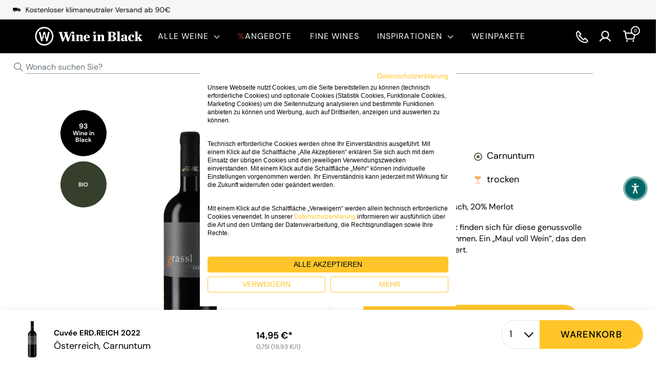

--- FILE ---
content_type: text/html; charset=utf-8
request_url: https://www.wine-in-black.de/products/grassl-cuvee-erd-reich-2022
body_size: 70228
content:
<!doctype html>

<html class="no-js" lang="de">
  <head><link rel="alternate" hreflang="de-AT" href="https://www.wine-in-black.at/collections/rotwein"><link rel="alternate" hreflang="nl-NL" href="https://www.wineinblack.nl/collections/rode-wijn"><link rel="alternate" hreflang="fr-FR" href="https://www.wine-in-black.fr/collections/vin-rouge"><link rel="alternate" hreflang="de-CH" href="https://www.wine-in-black.ch/collections/rotwein">
    <meta charset="utf-8">
    <meta name="viewport" content="width=device-width, initial-scale=1.0, height=device-height, minimum-scale=1.0, maximum-scale=2.0">
    
    <meta name="theme-color" content="#000000">
    
        <script>
          function addScripCookieFirst (){
            console.log('Fired')
            let script = document.createElement("script");
            script.type = "text/javascript";
            let cookieFirstScriptDom = 'https://consent.cookiefirst.com/sites/wine-in-black.de-14e2c4b6-00ec-41de-bbc9-3608e93f9808/consent.js';
            script.src = cookieFirstScriptDom;
            document.head.appendChild(script); 
          }
          const finalUrlNew=window.location.href;
          const IsConsentcartAttributes = "";
          const urlNew = new URL(finalUrlNew);
          let IscontextUrl = urlNew.searchParams.get("context");
          let IsConsentUrl = urlNew.searchParams.get("consent");
          if (IscontextUrl == "app"){
            if(IsConsentUrl == "1" && IsConsentcartAttributes != "false"){
              addScripCookieFirst()
            }
            fetch('/cart/update.js',{
              method: 'POST',
              headers: {
                'Content-Type': 'application/json',
                'X-Requested-With': 'XMLHttpRequest' 
              },
              body: JSON.stringify({
                attributes: {
                  IsConsentUrl:false
                }
              }),
            }).then(function (response) {
            }).catch(function(err){
              console.log(err)
            });
          } else if ( IscontextUrl != "app" && IsConsentcartAttributes != "false"){
            addScripCookieFirst()
          }
          //console.log('IscontextUrl',IscontextUrl)
          //console.log('IsConsentUrl',IsConsentUrl)

          function hasCookie(name) {
            return document.cookie.split("; ").some(cookie => cookie.startsWith(name + "="));
          }
          let hasConsentCookie = hasCookie("cookiefirst-consent");
          if( IscontextUrl == "app" && IsConsentUrl == "0" && !hasConsentCookie){
            document.addEventListener("DOMContentLoaded", function() {
            let cookiefirstButton = document.querySelector('[onclick="cookiefirst_show_settings()"]:not(button)');
            if (cookiefirstButton) {
              cookiefirstButton.removeAttribute("onclick");
              cookiefirstButton.addEventListener("click",function(){
              addScripCookieFirst();
              cookiefirstButton.removeEventListener("onclick");
              cookiefirstButton.setAttribute("onclick","CookieFirst.openPanel()")
              }); 
            }
          })
          }else if(hasConsentCookie && IsConsentcartAttributes == "false"){
            addScripCookieFirst();
          }
        </script>





<!-- Google Tag Manager --> <script>(function(w,d,s,l,i){w[l]=w[l]||[];w[l].push({'gtm.start': new Date().getTime(),event:'gtm.js'});var f=d.getElementsByTagName(s)[0], j=d.createElement(s),dl=l!='dataLayer'?'&l='+l:'';j.async=true;j.src= 'https://www.googletagmanager.com/gtm.js?id='+i+dl;f.parentNode.insertBefore(j,f); })(window,document,'script','dataLayer','GTM-TN77PF');</script> <!-- End Google Tag Manager -->
<title>Grassl Cuvée ERD.REICH 2022
</title>
    







  <link rel="stylesheet" href="//www.wine-in-black.de/cdn/shop/t/645/assets/index.css?v=143616585541843520711764761583"/>

<meta name="description" content="Grassl Cuvée ERD.REICH 2022 günstig online kaufen bei Wine in Black. Bestellen Sie jetzt ab 90€ versandkostenfrei!​"><link rel="canonical" href="https://www.wine-in-black.de/products/grassl-cuvee-erd-reich-2022"><link rel="shortcut icon" href="//www.wine-in-black.de/cdn/shop/files/WIB_Favicon_black_96x96.png?v=1657271787" type="image/png"><link rel="preload" as="script" href="//www.wine-in-black.de/cdn/shop/t/645/assets/index.js?v=43450138096425762651765367305">
    <link rel="preconnect" href="https://cdn.shopify.com">
    <link rel="preconnect" href="https://fonts.shopifycdn.com">
    <link rel="dns-prefetch" href="https://productreviews.shopifycdn.com">
    <link rel="dns-prefetch" href="https://ajax.googleapis.com">
    <link rel="dns-prefetch" href="https://maps.googleapis.com">
    <link rel="dns-prefetch" href="https://maps.gstatic.com">

    <meta property="og:type" content="product">
  <meta property="og:title" content="Cuvée ERD.REICH 2022"><meta property="og:image" content="http://www.wine-in-black.de/cdn/shop/files/170148-flasche.png?v=1766495299">
    <meta property="og:image:secure_url" content="https://www.wine-in-black.de/cdn/shop/files/170148-flasche.png?v=1766495299">
    <meta property="og:image:width" content="325">
    <meta property="og:image:height" content="1000"><meta property="product:price:amount" content="14,95">
  <meta property="product:price:currency" content="EUR"><meta property="og:description" content="Grassl Cuvée ERD.REICH 2022 günstig online kaufen bei Wine in Black. Bestellen Sie jetzt ab 90€ versandkostenfrei!​"><meta property="og:url" content="https://www.wine-in-black.de/products/grassl-cuvee-erd-reich-2022">
<meta property="og:site_name" content="Wine in Black"><meta name="twitter:card" content="summary"><meta name="twitter:title" content="Cuvée ERD.REICH 2022">
  <meta name="twitter:description" content="Merlot, Blaufränkisch und Zweigelt finden sich für diese genussvolle Cuvée aus Niederösterreich zusammen. Ein „Maul voll Wein“, das den Geldbeutel kein bisschen strapaziert.">
  <meta name="twitter:image" content="https://www.wine-in-black.de/cdn/shop/files/170148-flasche_600x600_crop_center.png?v=1766495299">
    <style>
    /* latin-ext */
@font-face {
    font-family: 'DM Sans';
    font-style: italic;
    font-weight: 400;
    font-display: swap;
    src: url(//www.wine-in-black.de/cdn/shop/t/645/assets/rP2Fp2ywxg089UriCZa4ET-DJF4e8BH9.woff2?v=136542728890310941671737545717) format('woff2');
    unicode-range: U+0100-024F, U+0259, U+1E00-1EFF, U+2020, U+20A0-20AB, U+20AD-20CF, U+2113, U+2C60-2C7F, U+A720-A7FF;
  }
  /* latin */
  @font-face {
    font-family: 'DM Sans';
    font-style: italic;
    font-weight: 400;
    font-display: swap;
    src: url(//www.wine-in-black.de/cdn/shop/t/645/assets/rP2Fp2ywxg089UriCZa4Hz-DJF4e8A.woff2?v=103032776308512431737545717) format('woff2');
    unicode-range: U+0000-00FF, U+0131, U+0152-0153, U+02BB-02BC, U+02C6, U+02DA, U+02DC, U+2000-206F, U+2074, U+20AC, U+2122, U+2191, U+2193, U+2212, U+2215, U+FEFF, U+FFFD;
  }
  /* latin-ext */
  @font-face {
    font-family: 'DM Sans';
    font-style: normal;
    font-weight: 400;
    font-display: swap;
    src: url(//www.wine-in-black.de/cdn/shop/t/645/assets/rP2Hp2ywxg089UriCZ2IHTWEBlwu8Q.woff2?v=107696038558674497721737545717) format('woff2');
    unicode-range: U+0100-024F, U+0259, U+1E00-1EFF, U+2020, U+20A0-20AB, U+20AD-20CF, U+2113, U+2C60-2C7F, U+A720-A7FF;
  }
  /* latin */
  @font-face {
    font-family: 'DM Sans';
    font-style: normal;
    font-weight: 400;
    font-display: swap;
    src: url(//www.wine-in-black.de/cdn/shop/t/645/assets/rP2Hp2ywxg089UriCZOIHTWEBlw.woff2?v=5708155863289411451737545717) format('woff2');
    unicode-range: U+0000-00FF, U+0131, U+0152-0153, U+02BB-02BC, U+02C6, U+02DA, U+02DC, U+2000-206F, U+2074, U+20AC, U+2122, U+2191, U+2193, U+2212, U+2215, U+FEFF, U+FFFD;
  }
  /* latin-ext */
  @font-face {
    font-family: 'DM Sans';
    font-style: normal;
    font-weight: 500;
    font-display: swap;
    src: url(//www.wine-in-black.de/cdn/shop/t/645/assets/rP2Cp2ywxg089UriAWCrCBamC3YU-CnE6Q.woff2?v=132259697680976537961737545717) format('woff2');
    unicode-range: U+0100-024F, U+0259, U+1E00-1EFF, U+2020, U+20A0-20AB, U+20AD-20CF, U+2113, U+2C60-2C7F, U+A720-A7FF;
  }
  /* latin */
  @font-face {
    font-family: 'DM Sans';
    font-style: normal;
    font-weight: 500;
    font-display: swap;
    src: url(//www.wine-in-black.de/cdn/shop/t/645/assets/rP2Cp2ywxg089UriAWCrCBimC3YU-Ck.woff2?v=128574967095220942831737545717) format('woff2');
    unicode-range: U+0000-00FF, U+0131, U+0152-0153, U+02BB-02BC, U+02C6, U+02DA, U+02DC, U+2000-206F, U+2074, U+20AC, U+2122, U+2191, U+2193, U+2212, U+2215, U+FEFF, U+FFFD;
  }
  /* latin-ext */
  @font-face {
    font-family: 'DM Sans';
    font-style: normal;
    font-weight: 700;
    font-display: swap;
    src: url(//www.wine-in-black.de/cdn/shop/t/645/assets/rP2Cp2ywxg089UriASitCBamC3YU-CnE6Q.woff2?v=117103494349666201751737545717) format('woff2');
    unicode-range: U+0100-024F, U+0259, U+1E00-1EFF, U+2020, U+20A0-20AB, U+20AD-20CF, U+2113, U+2C60-2C7F, U+A720-A7FF;
  }
  /* latin */
  @font-face {
    font-family: 'DM Sans';
    font-style: normal;
    font-weight: 700;
    font-display: swap;
    src: url(//www.wine-in-black.de/cdn/shop/t/645/assets/rP2Cp2ywxg089UriASitCBimC3YU-Ck.woff2?v=26598012592014729881737545717) format('woff2');
    unicode-range: U+0000-00FF, U+0131, U+0152-0153, U+02BB-02BC, U+02C6, U+02DA, U+02DC, U+2000-206F, U+2074, U+20AC, U+2122, U+2191, U+2193, U+2212, U+2215, U+FEFF, U+FFFD;
  }
</style>

<style>
  @font-face{
    font-family: "Canela Web";
    src:url("//www.wine-in-black.de/cdn/shop/t/645/assets/Canela-Regular-Web.woff2?v=120027884575875854621737545717") format("woff2"),url("//www.wine-in-black.de/cdn/shop/t/645/assets/Canela-Regular-Web.woff?v=160876705519372664461737545717") format("woff");
    font-weight: 400;
    font-style: normal;
    font-display: swap;
  }
  @font-face{
    font-family:"Canela Web";
    src:url("//www.wine-in-black.de/cdn/shop/t/645/assets/Canela-Medium-Web.woff2?v=36781772113517756161737545717") format("woff2"),url("//www.wine-in-black.de/cdn/shop/t/645/assets/Canela-Medium-Web.woff?v=104696743453421980121737545717") format("woff");
    font-weight: 500;
    font-style: normal;
    font-display: swap;
  }
</style>
<style>

  :root {
    --default-text-font-size : 20px;
    --base-text-font-size    : 18px;
    /* --heading-font-family    : Barlow, sans-serif;
    --heading-font-weight    : 600;
    --heading-font-style     : normal; */

    --heading-font-family    : Canela Web;
    --heading-font-weight    : 400;
    --heading-font-style     : 'normal';

    /* --text-font-family       : Barlow, sans-serif; */
    /* --text-font-weight       : 500; */
    /* --text-font-style        : normal; */
    /* --text-font-bolder-weight: ; */
    --text-font-family       : 'DM Sans', sans-serif;
    --text-font-weight       : 400;
    --text-font-style        : 'normal';
    --text-font-bolder-weight: 500;
    --text-link-decoration   : underline;

    --text-color               : #000000;
    --text-color-rgb           : 0, 0, 0;
    --heading-color            : #1f1b1b;
    --border-color             : #000000;
    --border-color-rgb         : 0, 0, 0;
    --input-text               : #000000;
    --input-text-ph            : #6c757d;
    --form-border-color        : #6c757d;
    --input-text-light         : #F9F7F5;
    --input-text-ph-light      : #6c757d;
    --form-border-color-light  : #6c757d;
    --accent-color             : #000000;
    --accent-color-rgb         : 0, 0, 0;
    --link-color               : #000000;
    --link-color-hover         : #000000;
    --background               : #ffffff;
    --secondary-background     : #f5f7f7;
    --tertiary-background     : #d9d2c1;
    --secondary-background-rgb : 245, 247, 247;
    --accent-background        : rgba(0, 0, 0, 0.08);

    --input-background: #f5f7f7;

    --error-color       : #ff0000;
    --error-background  : rgba(255, 0, 0, 0.07);
    --success-color     : #00aa00;
    --success-background: rgba(0, 170, 0, 0.11);

    --primary-button-background      : #ffc52a;
    --primary-button-background-rgb  : 255, 197, 42;
    --primary-button-text-color      : #000000;
    --primary-button-text-rgb        : 0, 0, 0;
    --secondary-button-background    : #ffffff;
    --secondary-button-background-rgb: 255, 255, 255;
    --secondary-button-text-color    : #000000;
    --tertiary-button-background      : #1e2d7d;
    --tertiary-button-background-hover: #1e2d7d;
    --tertiary-button-text-color      : #ffffff;
    
    --header-background      : #000000;
    --header-text-color      : #ffffff;
    --header-light-text-color: #a3afef;
    --header-border-color    : rgba(163, 175, 239, 0.3);
    --header-accent-color    : #3e2917;

    --footer-background-color:    #f5f7f7;
    --footer-heading-text-color:  #000000;
    --footer-body-text-color:     #000000;
    --footer-body-text-color-rgb: 0, 0, 0;
    --footer-accent-color:        #000000;
    --footer-accent-color-rgb:    0, 0, 0;
    --footer-border:              none;
    
    --flickity-arrow-color: #000000;--product-on-sale-accent           : #6c8676;
    --product-on-sale-accent-rgb       : 108, 134, 118;
    --product-on-sale-color            : #ffffff;
    --product-in-stock-color           : #008a00;
    --product-low-stock-color          : #ee0000;
    --product-sold-out-color           : #8a9297;
    --product-label-on-sale            : #ad3737;
    
    --product-custom-label-1-background: #ad3737;
    --product-custom-label-1-color     : #ffffff;
    --product-custom-label-meta-background: #000000;
    --product-custom-label-meta-color     : #ffffff;
    --product-custom-label-tag1-background: #ad3737;
    --product-custom-label-tag1-color     : #ffffff;
    --product-custom-label-tag2-background: #363f2c;
    --product-custom-label-tag2-color     : #ffffff;
    --product-custom-label-tag-transform  : uppercase;
    --product-custom-labels-size-desk     : 80px;
    --product-custom-labels-size-phone    : 75px;
    --product-pdp_spacing_desktop     : 25px;
    --product-pdp_spacing_mobile    : 25px;
    --product-pdp_image_padding_bottom_desktop : 40px;
    --product-pdp_image_padding_bottom_mobile : 10px;

    --product-custom-labels-size-desk-pdp     : 90px;
    
    --product-custom-labels-size-phone-pdp    : 82px;
    
    
    /* PDP: Award general */
    --pdp-label-award-font-size-desktop                : 12px;
    --pdp-label-award-font-size-mobile                 : 11px;
    /* PDP: Award score */
    --pdp-label-award-score-font-size-desktop          : 14px;
    --pdp-label-award-score-font-size-mobile           : 13px;
    /* Product card: Award general */
    --product-card-label-award-font-size-desktop       : 10px;
    --product-card-label-award-font-size-mobile        : 11px;
    /* Product card: Award score */
    --product-card-label-award-score-font-size-desktop : 12px;
    --product-card-label-award-score-font-size-mobile  : 11px;

    --product-review-star-color        : #ffbd00;

    --mobile-container-gutter : 20px;
    --desktop-container-gutter: 25px;

    /* Shopify related variables */
    --payment-terms-background-color: #ffffff;

    --fontsize-uvp-price: 14px;

    /* LABELS SETTINGS */

    --label-new-font-size-cdp: 40px;
    --label-new-font-weight-cdp: 400;
    --label-new-letter-spacing-cdp: 0;
    --label-new-padding-horizontal-cdp: 10px;
    --label-new-padding-vertical-cdp: 10px;
    --label-new-border-radius-cdp: 0px;
    --label-new-color-cdp: #000000;
    --label-new-background-cdp: #fff;

    --label-new-font-size-pdp: 40px;
    --label-new-font-weight-pdp: 400;
    --label-new-letter-spacing-pdp: 0;
    --label-new-padding-horizontal-pdp: 10px;
    --label-new-padding-vertical-pdp: 10px;
    --label-new-border-radius-pdp: 0px;
    --label-new-color-pdp: #000000;
    --label-new-background-pdp: #fff;
  }
</style>

<script>
  // IE11 does not have support for CSS variables, so we have to polyfill them
  if (!(((window || {}).CSS || {}).supports && window.CSS.supports('(--a: 0)'))) {
    const script = document.createElement('script');
    script.type = 'text/javascript';
    script.src = 'https://cdn.jsdelivr.net/npm/css-vars-ponyfill@2';
    script.onload = function() {
      cssVars({});
    };

    document.getElementsByTagName('head')[0].appendChild(script);
  }
</script>


    <script>window.performance && window.performance.mark && window.performance.mark('shopify.content_for_header.start');</script><meta name="google-site-verification" content="UF1Ua1RAiz0ZA5Hv0LjBw5RfHTE-45Ih0fspoLy0ZPA">
<meta id="shopify-digital-wallet" name="shopify-digital-wallet" content="/55490117686/digital_wallets/dialog">
<meta name="shopify-checkout-api-token" content="c8f8c1bc1305e1da6495fc44820c0d6f">
<meta id="in-context-paypal-metadata" data-shop-id="55490117686" data-venmo-supported="false" data-environment="production" data-locale="de_DE" data-paypal-v4="true" data-currency="EUR">
<link rel="alternate" type="application/json+oembed" href="https://www.wine-in-black.de/products/grassl-cuvee-erd-reich-2022.oembed">
<script async="async" src="/checkouts/internal/preloads.js?locale=de-DE"></script>
<script id="shopify-features" type="application/json">{"accessToken":"c8f8c1bc1305e1da6495fc44820c0d6f","betas":["rich-media-storefront-analytics"],"domain":"www.wine-in-black.de","predictiveSearch":true,"shopId":55490117686,"locale":"de"}</script>
<script>var Shopify = Shopify || {};
Shopify.shop = "wineinblack-de.myshopify.com";
Shopify.locale = "de";
Shopify.currency = {"active":"EUR","rate":"1.0"};
Shopify.country = "DE";
Shopify.theme = {"name":"[ACTIONS LIVE] - Shopfabrik","id":179005882742,"schema_name":"Warehouse","schema_version":"2.5.1","theme_store_id":887,"role":"main"};
Shopify.theme.handle = "null";
Shopify.theme.style = {"id":null,"handle":null};
Shopify.cdnHost = "www.wine-in-black.de/cdn";
Shopify.routes = Shopify.routes || {};
Shopify.routes.root = "/";</script>
<script type="module">!function(o){(o.Shopify=o.Shopify||{}).modules=!0}(window);</script>
<script>!function(o){function n(){var o=[];function n(){o.push(Array.prototype.slice.apply(arguments))}return n.q=o,n}var t=o.Shopify=o.Shopify||{};t.loadFeatures=n(),t.autoloadFeatures=n()}(window);</script>
<script id="shop-js-analytics" type="application/json">{"pageType":"product"}</script>
<script defer="defer" async type="module" src="//www.wine-in-black.de/cdn/shopifycloud/shop-js/modules/v2/client.init-shop-cart-sync_KNlu3ypL.de.esm.js"></script>
<script defer="defer" async type="module" src="//www.wine-in-black.de/cdn/shopifycloud/shop-js/modules/v2/chunk.common_SKKNcA3B.esm.js"></script>
<script type="module">
  await import("//www.wine-in-black.de/cdn/shopifycloud/shop-js/modules/v2/client.init-shop-cart-sync_KNlu3ypL.de.esm.js");
await import("//www.wine-in-black.de/cdn/shopifycloud/shop-js/modules/v2/chunk.common_SKKNcA3B.esm.js");

  window.Shopify.SignInWithShop?.initShopCartSync?.({"fedCMEnabled":true,"windoidEnabled":true});

</script>
<script>(function() {
  var isLoaded = false;
  function asyncLoad() {
    if (isLoaded) return;
    isLoaded = true;
    var urls = ["https:\/\/tseish-app.connect.trustedshops.com\/esc.js?apiBaseUrl=aHR0cHM6Ly90c2Vpc2gtYXBwLmNvbm5lY3QudHJ1c3RlZHNob3BzLmNvbQ==\u0026instanceId=d2luZWluYmxhY2stZGUubXlzaG9waWZ5LmNvbQ==\u0026shop=wineinblack-de.myshopify.com"];
    for (var i = 0; i < urls.length; i++) {
      var s = document.createElement('script');
      s.type = 'text/javascript';
      s.async = true;
      s.src = urls[i];
      var x = document.getElementsByTagName('script')[0];
      x.parentNode.insertBefore(s, x);
    }
  };
  if(window.attachEvent) {
    window.attachEvent('onload', asyncLoad);
  } else {
    window.addEventListener('load', asyncLoad, false);
  }
})();</script>
<script id="__st">var __st={"a":55490117686,"offset":3600,"reqid":"a0bb9578-ead2-4b9b-8e83-3f16d5ea8d93-1766777529","pageurl":"www.wine-in-black.de\/products\/grassl-cuvee-erd-reich-2022","u":"5600fabf9719","p":"product","rtyp":"product","rid":8590260764939};</script>
<script>window.ShopifyPaypalV4VisibilityTracking = true;</script>
<script id="captcha-bootstrap">!function(){'use strict';const t='contact',e='account',n='new_comment',o=[[t,t],['blogs',n],['comments',n],[t,'customer']],c=[[e,'customer_login'],[e,'guest_login'],[e,'recover_customer_password'],[e,'create_customer']],r=t=>t.map((([t,e])=>`form[action*='/${t}']:not([data-nocaptcha='true']) input[name='form_type'][value='${e}']`)).join(','),a=t=>()=>t?[...document.querySelectorAll(t)].map((t=>t.form)):[];function s(){const t=[...o],e=r(t);return a(e)}const i='password',u='form_key',d=['recaptcha-v3-token','g-recaptcha-response','h-captcha-response',i],f=()=>{try{return window.sessionStorage}catch{return}},m='__shopify_v',_=t=>t.elements[u];function p(t,e,n=!1){try{const o=window.sessionStorage,c=JSON.parse(o.getItem(e)),{data:r}=function(t){const{data:e,action:n}=t;return t[m]||n?{data:e,action:n}:{data:t,action:n}}(c);for(const[e,n]of Object.entries(r))t.elements[e]&&(t.elements[e].value=n);n&&o.removeItem(e)}catch(o){console.error('form repopulation failed',{error:o})}}const l='form_type',E='cptcha';function T(t){t.dataset[E]=!0}const w=window,h=w.document,L='Shopify',v='ce_forms',y='captcha';let A=!1;((t,e)=>{const n=(g='f06e6c50-85a8-45c8-87d0-21a2b65856fe',I='https://cdn.shopify.com/shopifycloud/storefront-forms-hcaptcha/ce_storefront_forms_captcha_hcaptcha.v1.5.2.iife.js',D={infoText:'Durch hCaptcha geschützt',privacyText:'Datenschutz',termsText:'Allgemeine Geschäftsbedingungen'},(t,e,n)=>{const o=w[L][v],c=o.bindForm;if(c)return c(t,g,e,D).then(n);var r;o.q.push([[t,g,e,D],n]),r=I,A||(h.body.append(Object.assign(h.createElement('script'),{id:'captcha-provider',async:!0,src:r})),A=!0)});var g,I,D;w[L]=w[L]||{},w[L][v]=w[L][v]||{},w[L][v].q=[],w[L][y]=w[L][y]||{},w[L][y].protect=function(t,e){n(t,void 0,e),T(t)},Object.freeze(w[L][y]),function(t,e,n,w,h,L){const[v,y,A,g]=function(t,e,n){const i=e?o:[],u=t?c:[],d=[...i,...u],f=r(d),m=r(i),_=r(d.filter((([t,e])=>n.includes(e))));return[a(f),a(m),a(_),s()]}(w,h,L),I=t=>{const e=t.target;return e instanceof HTMLFormElement?e:e&&e.form},D=t=>v().includes(t);t.addEventListener('submit',(t=>{const e=I(t);if(!e)return;const n=D(e)&&!e.dataset.hcaptchaBound&&!e.dataset.recaptchaBound,o=_(e),c=g().includes(e)&&(!o||!o.value);(n||c)&&t.preventDefault(),c&&!n&&(function(t){try{if(!f())return;!function(t){const e=f();if(!e)return;const n=_(t);if(!n)return;const o=n.value;o&&e.removeItem(o)}(t);const e=Array.from(Array(32),(()=>Math.random().toString(36)[2])).join('');!function(t,e){_(t)||t.append(Object.assign(document.createElement('input'),{type:'hidden',name:u})),t.elements[u].value=e}(t,e),function(t,e){const n=f();if(!n)return;const o=[...t.querySelectorAll(`input[type='${i}']`)].map((({name:t})=>t)),c=[...d,...o],r={};for(const[a,s]of new FormData(t).entries())c.includes(a)||(r[a]=s);n.setItem(e,JSON.stringify({[m]:1,action:t.action,data:r}))}(t,e)}catch(e){console.error('failed to persist form',e)}}(e),e.submit())}));const S=(t,e)=>{t&&!t.dataset[E]&&(n(t,e.some((e=>e===t))),T(t))};for(const o of['focusin','change'])t.addEventListener(o,(t=>{const e=I(t);D(e)&&S(e,y())}));const B=e.get('form_key'),M=e.get(l),P=B&&M;t.addEventListener('DOMContentLoaded',(()=>{const t=y();if(P)for(const e of t)e.elements[l].value===M&&p(e,B);[...new Set([...A(),...v().filter((t=>'true'===t.dataset.shopifyCaptcha))])].forEach((e=>S(e,t)))}))}(h,new URLSearchParams(w.location.search),n,t,e,['guest_login'])})(!0,!0)}();</script>
<script integrity="sha256-4kQ18oKyAcykRKYeNunJcIwy7WH5gtpwJnB7kiuLZ1E=" data-source-attribution="shopify.loadfeatures" defer="defer" src="//www.wine-in-black.de/cdn/shopifycloud/storefront/assets/storefront/load_feature-a0a9edcb.js" crossorigin="anonymous"></script>
<script data-source-attribution="shopify.dynamic_checkout.dynamic.init">var Shopify=Shopify||{};Shopify.PaymentButton=Shopify.PaymentButton||{isStorefrontPortableWallets:!0,init:function(){window.Shopify.PaymentButton.init=function(){};var t=document.createElement("script");t.src="https://www.wine-in-black.de/cdn/shopifycloud/portable-wallets/latest/portable-wallets.de.js",t.type="module",document.head.appendChild(t)}};
</script>
<script data-source-attribution="shopify.dynamic_checkout.buyer_consent">
  function portableWalletsHideBuyerConsent(e){var t=document.getElementById("shopify-buyer-consent"),n=document.getElementById("shopify-subscription-policy-button");t&&n&&(t.classList.add("hidden"),t.setAttribute("aria-hidden","true"),n.removeEventListener("click",e))}function portableWalletsShowBuyerConsent(e){var t=document.getElementById("shopify-buyer-consent"),n=document.getElementById("shopify-subscription-policy-button");t&&n&&(t.classList.remove("hidden"),t.removeAttribute("aria-hidden"),n.addEventListener("click",e))}window.Shopify?.PaymentButton&&(window.Shopify.PaymentButton.hideBuyerConsent=portableWalletsHideBuyerConsent,window.Shopify.PaymentButton.showBuyerConsent=portableWalletsShowBuyerConsent);
</script>
<script data-source-attribution="shopify.dynamic_checkout.cart.bootstrap">document.addEventListener("DOMContentLoaded",(function(){function t(){return document.querySelector("shopify-accelerated-checkout-cart, shopify-accelerated-checkout")}if(t())Shopify.PaymentButton.init();else{new MutationObserver((function(e,n){t()&&(Shopify.PaymentButton.init(),n.disconnect())})).observe(document.body,{childList:!0,subtree:!0})}}));
</script>
<link id="shopify-accelerated-checkout-styles" rel="stylesheet" media="screen" href="https://www.wine-in-black.de/cdn/shopifycloud/portable-wallets/latest/accelerated-checkout-backwards-compat.css" crossorigin="anonymous">
<style id="shopify-accelerated-checkout-cart">
        #shopify-buyer-consent {
  margin-top: 1em;
  display: inline-block;
  width: 100%;
}

#shopify-buyer-consent.hidden {
  display: none;
}

#shopify-subscription-policy-button {
  background: none;
  border: none;
  padding: 0;
  text-decoration: underline;
  font-size: inherit;
  cursor: pointer;
}

#shopify-subscription-policy-button::before {
  box-shadow: none;
}

      </style>

<script>window.performance && window.performance.mark && window.performance.mark('shopify.content_for_header.end');</script>

    
      <script src="https://www.googleoptimize.com/optimize.js?id=GTM-PHRT66K"></script>
    

    
  <script type="application/ld+json">
  {
    "@context": "http://schema.org",
    "@type": "Product",
    "offers": [{
          "@type": "Offer",
          "name": "Default Title",
          "availability":"https://schema.org/InStock",
          "price": 14.95,
          "priceCurrency": "EUR",
          "priceValidUntil": "2026-01-05","sku": "170148","url": "/products/grassl-cuvee-erd-reich-2022?variant=45332858700043"
        }
],
      "gtin13": "9120015194806",
      "productId": "9120015194806",
    "brand": {
      "name": "Wine in Black"
    },
    "name": "Cuvée ERD.REICH 2022",
    "description": "Merlot, Blaufränkisch und Zweigelt finden sich für diese genussvolle Cuvée aus Niederösterreich zusammen. Ein „Maul voll Wein“, das den Geldbeutel kein bisschen strapaziert.",
    "category": "simple",
    "url": "/products/grassl-cuvee-erd-reich-2022",
    "sku": "170148",
    "image": {
      "@type": "ImageObject",
      "url": "https://www.wine-in-black.de/cdn/shop/files/170148-flasche_1024x.png?v=1766495299",
      "image": "https://www.wine-in-black.de/cdn/shop/files/170148-flasche_1024x.png?v=1766495299",
      "name": "Cuvée ERD.REICH 2022",
      "width": "1024",
      "height": "1024"
    }
  }
  </script>



  <script type="application/ld+json">
  {
    "@context": "http://schema.org",
    "@type": "BreadcrumbList",
  "itemListElement": [{
      "@type": "ListItem",
      "position": 1,
      "name": "Home",
      "item": "https://www.wine-in-black.de"
    },{
          "@type": "ListItem",
          "position": 2,
          "name": "Cuvée ERD.REICH 2022",
          "item": "https://www.wine-in-black.de/products/grassl-cuvee-erd-reich-2022"
        }]
  }
  </script>


    
    
      <script src="https://integrations.etrusted.com/applications/widget.js/v2" defer async></script>
    
    

    <script>
      // This allows to expose several variables to the global scope, to be used in scripts
      window.theme = {
        pageType: "product",
        cartCount: 0,
        moneyFormat: "{{amount_with_comma_separator}} €",
        moneyWithCurrencyFormat: "{{amount_with_comma_separator}} €",
        currencyCodeEnabled: false,
        showDiscount: false,
        discountMode: "percentage",
        searchMode: "product,article",
        searchUnavailableProducts: "hide",cartType: "drawer",
        addBothGifts: false,
        cartHover: true,
        overlayEnable: true,
        elbwalker_destination_ga4: true,
        elbwalker_ga4_measurement_id: "G-BB3BYJ4TH2",
        elbwalker_destination_datamining_events: true,
        use_old_dicount: false,
        country: "DE",
        localization: "de",
        currencyIsoCode: "EUR"
      };

      window.routes = {
        rootUrl: "\/",
        rootUrlWithoutSlash: '',
        cartUrl: "\/cart",
        cartAddUrl: "\/cart\/add",
        cartChangeUrl: "\/cart\/change",
        searchUrl: "\/search",
        productRecommendationsUrl: "\/recommendations\/products"
      };

      window.languages = {
        productRegularPrice: "Normalpreis",
        productSalePrice: "Sonderpreis",
        collectionOnSaleLabel: "Einsparung {{savings}}",
        productFormUnavailable: "Nicht verfügbar",
        productFormAddToCart: "Warenkorb",
        productFormSoldOut: "Ausverkauft",
        productAdded: "Produkt wurde in den Warenkorb gelegt",
        productLimit: "Sie haben die Höchstmenge dieses Weins erreicht. Entdecken Sie doch unsere anderen Angebote!",
        productAddedShort: "Hinzugefügt",
        shippingEstimatorNoResults: "Es konnten für Ihre Adresse keine Versandkosten ermittelt werden.",
        shippingEstimatorOneResult: "Es gibt eine Versandmethode für Ihre Adresse:",
        shippingEstimatorMultipleResults: "Es gibt {{count}} Versandmethoden für Ihre Adresse:",
        shippingEstimatorErrors: "Es gibt Fehler:",
        flashDaysLeft: {
          one: "Tag verbleibend",
          other:  "Tage verbleibend"
        },
        flashHoursLeft: {
          one: "Stunde verbleibend",
          other:  "Stunden verbleibend"
        },
        flashMinutesLeft: {
          one: "Minute verbleibend",
          other:  "Minuten verbleibend"
        },
        flashSecondsLeft: {
          one: "Sekunde verbleibend",
          other:  "Sekunden verbleibend"
        },
        bannerDaysLeft: {
          one: "Tag",
          other:  "Tage"
        },
        bannerHoursLeft: {
          one: "Stunde",
          other:  "Stunden"
        },
        bannerMinutesLeft: {
          one: "Minute",
          other:  "Minuten"
        },
        bannerSecondsLeft: {
          one: "Sekunde",
          other:  "Sekunden"
        },
        searchResultCollection: "Alle Produkte basierend auf Ihrer Suche sehen",
        noSearchResultCollection: "Keine Ergebnisse gefunden, überprüfen Sie ob Ihre Eingabe korrekt ist.",
        product_count: {
          one:"Produkt",
          more:"Produkte"}
      };

      window.lazySizesConfig = {
        loadHidden: false,
        hFac: 0.8,
        expFactor: 3,
        customMedia: {
          '--phone': '(max-width: 640px)',
          '--tablet': '(min-width: 641px) and (max-width: 1023px)',
          '--lap': '(min-width: 1024px)'
        }
      };

      window.contextApp = {
       cart: null,
       code: "",
       error_discount_for_app_only:""
      };

      document.documentElement.className = document.documentElement.className.replace('no-js', 'js');
    </script><script src="//www.wine-in-black.de/cdn/shop/t/645/assets/index.js?v=43450138096425762651765367305" defer></script>

    <script>
/*
===================================
| DATALAYER ARCHITECTURE: SHOPIFY |
-----------------------------------

DEFINITION:
A data layer helps you collect more accurate analytics data, that in turn allows you to better understand what potential buyers are doing on your website and where you can make improvements. It also reduces the time to implement marketing tags on a website, and reduces the need for IT involvement, leaving them to get on with implementing new features and fixing bugs.

RESOURCES:
http://www.datalayerdoctor.com/a-gentle-introduction-to-the-data-layer-for-digital-marketers/
http://www.simoahava.com/analytics/data-layer/

AUTHORS:
Mechelle Warneke = [{
Email: mechellewarneke@gmail.com,
Website: mechellewarneke.com,
BVACCEL: [{
  Email: mechelle@bvaccel.com,
  Position: XO Strategist | Technical Web Analyst
}]
}];

Tyler Shambora = [{
Website: tylershambora.com,
BVACCEL: [{
  Email: tyler@bvaccel.com,
  Position: Lead Web Developer
}]
}];

EXTERNAL DEPENDENCIES:
* jQuery
* jQuery Cookie Plugin v1.4.1 - https://github.com/carhartl/jquery-cookie
* cartjs - https://github.com/discolabs/cartjs

DataLayer Architecture: Shopify v1.3.1
COPYRIGHT 2016
LICENSES: MIT ( https://opensource.org/licenses/MIT )
*/


__bva__jQueryinterval = setInterval(function(){
var jQuery = typeof Checkout !== 'undefined' ? Checkout.jQuery : window.jQuery
// --------------------------------------------- wait for jQuery to load

if(jQuery){
var $ = typeof Checkout !== 'undefined' ? Checkout.$ : window.$
// --------------- run script after jQuery has loaded

// search parameters
getURLParams = function(name, url){
    if (!url) url = window.location.href;
    name = name.replace(/[\[\]]/g, "\\$&");
    var regex = new RegExp("[?&]" + name + "(=([^&#]*)|&|#|$)"),
    results = regex.exec(url);
    if (!results) return null;
    if (!results[2]) return '';
    return decodeURIComponent(results[2].replace(/\+/g, " "));
  };

/* =====================
| DYNAMIC DEPENDENCIES |
--------------------- */

__bva__ = {
  dynamicCart: true,  // if cart is dynamic (meaning no refresh on cart add) set to true
  debug: false, // if true, console messages will be displayed
  cart: null,
  wishlist: null,
  removeCart: null
};

customBindings = {
  cartTriggers: [],
  viewCart: [],
  removeCartTrigger: [],
  cartVisableSelector: [],
  promoSubscriptionsSelectors: [],
  promoSuccess: [],
  ctaSelectors: [],
  newsletterSelectors: [],
  newsletterSuccess: [],
  searchPage: [],
  wishlistSelector: [],
  removeWishlist: [],
  wishlistPage: [],
  searchTermQuery: [getURLParams('q')], // replace var with correct query
};

/* DO NOT EDIT */
defaultBindings = {
  cartTriggers: ['form[action="/cart/add"] [type="submit"],.add-to-cart,.cart-btn'],
  viewCart: ['form[action="/cart"],.my-cart,.trigger-cart,#mobileCart'],
  removeCartTrigger: ['[href*="/cart/change"]'],
  cartVisableSelector: ['.inlinecart.is-active,.inline-cart.is-active'],
  promoSubscriptionsSelectors: [],
  promoSuccess: [],
  ctaSelectors: [],
  newsletterSelectors: ['input.contact_email'],
  newsletterSuccess: ['.success_message'],
  searchPage: ['search'],
  wishlistSelector: [],
  removeWishlist: [],
  wishlistPage: []
};

// stitch bindings
objectArray = customBindings;
outputObject = __bva__;

applyBindings = function(objectArray, outputObject){
  for (var x in objectArray) {
    var key = x;
    var objs = objectArray[x];
    values = [];
    if(objs.length > 0){
      values.push(objs);
      if(key in outputObject){
        values.push(outputObject[key]);
        outputObject[key] = values.join(", ");
      }else{
        outputObject[key] = values.join(", ");
      }
    }
  }
};

applyBindings(customBindings, __bva__);
applyBindings(defaultBindings, __bva__);

/* =======================
| PREREQUISITE LIBRARIES |
----------------------- */

  clearInterval(__bva__jQueryinterval);

    // jquery-cookies.js
    if(typeof $.cookie!==undefined){(function(a){if(typeof define==='function'&&define.amd){define(['jquery'],a)}else if(typeof exports==='object'){module.exports=a(require('jquery'))}else{a(jQuery)}}(function($){var g=/\+/g;function encode(s){return h.raw?s:encodeURIComponent(s)}function decode(s){return h.raw?s:decodeURIComponent(s)}function stringifyCookieValue(a){return encode(h.json?JSON.stringify(a):String(a))}function parseCookieValue(s){if(s.indexOf('"')===0){s=s.slice(1,-1).replace(/\\"/g,'"').replace(/\\\\/g,'\\')}try{s=decodeURIComponent(s.replace(g,' '));return h.json?JSON.parse(s):s}catch(e){}}function read(s,a){var b=h.raw?s:parseCookieValue(s);return $.isFunction(a)?a(b):b}var h=$.cookie=function(a,b,c){if(arguments.length>1&&!$.isFunction(b)){c=$.extend({},h.defaults,c);if(typeof c.expires==='number'){var d=c.expires,t=c.expires=new Date();t.setMilliseconds(t.getMilliseconds()+d*864e+5)}return(document.cookie=[encode(a),'=',stringifyCookieValue(b),c.expires?'; expires='+c.expires.toUTCString():'',c.path?'; path='+c.path:'',c.domain?'; domain='+c.domain:'',c.secure?'; secure':''].join(''))}var e=a?undefined:{},cookies=document.cookie?document.cookie.split('; '):[],i=0,l=cookies.length;for(;i<l;i++){var f=cookies[i].split('='),name=decode(f.shift()),cookie=f.join('=');if(a===name){e=read(cookie,b);break}if(!a&&(cookie=read(cookie))!==undefined){e[name]=cookie}}return e};h.defaults={};$.removeCookie=function(a,b){$.cookie(a,'',$.extend({},b,{expires:-1}));return!$.cookie(a)}}))}

    /* ======================
    | Begin dataLayer Build |
    ---------------------- */

    // if debug
    if(__bva__.debug){
      console.log('=====================\n| DATALAYER SHOPIFY |\n---------------------');
      console.log('Page Template: product');
    }

    window.dataLayer = window.dataLayer || [];  // init data layer if doesn't already exist
    dataLayer.push({'event': 'Begin DataLayer'}); // begin datalayer

    var template = "product";

    /* Landing Page Cookie
    -----------------------
    1. Detect if user just landed on the site
    2. Only fires if Page Title matches website */

    $.cookie.raw = true;
    var cookieOptions = {
      path: '/',
      secure: true,
      httpOnly: true
    };

    if ($.cookie('landingPage') === undefined || $.cookie('landingPage').length === 0) {
      var landingPage = true;
      $.cookie('landingPage', 'landed', cookieOptions);
    } else {
      var landingPage = false;
      $.cookie('landingPage', 'refresh', cookieOptions);
    }
    if (__bva__.debug) {
      console.log('Landing Page: ' + landingPage);
    }

    /* Log State Cookie
    ------------------- */
    
    var isLoggedIn = false;
    

    if (!isLoggedIn) {
      $.cookie('logState', 'loggedOut', cookieOptions);
    } else {
      if ($.cookie('logState') === 'loggedOut' || $.cookie('logState') === undefined) {
        $.cookie('logState', 'firstLog', cookieOptions);
      } else if ($.cookie('logState') === 'firstLog') {
        $.cookie('logState', 'refresh', cookieOptions);
      }
    }

    if ($.cookie('logState') === 'firstLog') {
      var firstLog = true;
    } else {
      var firstLog = false;
    }

    /* ==========
    | DATALAYERS |
    ----------- */

    /* DATALAYER: Landing Page
    --------------------------
    Fires any time a user first lands on the site. */

    if ($.cookie('landingPage') === 'landed') {
      dataLayer.push({
        'pageType': 'Landing',
        'event': 'Landing'
      });

      if (__bva__.debug) {
        console.log('DATALAYER: Landing Page fired.');
      }
    }

    /* DATALAYER: Log State
    -----------------------
    1. Determine if user is logged in or not.
    2. Return User specific data. */

    var logState = {
      
      
      'logState' : "Logged Out",
      
      
      'firstLog'      : firstLog,
      'customerEmail' : '',
      'customerEmailHashed' : 'd41d8cd98f00b204e9800998ecf8427e',
      'timestamp'     : Date.now(),
      
      'customerType'       : 'New',
      'customerTypeNumber' :'1',
      
      'shippingInfo' : {
        'fullName'  : '',
        'firstName' : '',
        'lastName'  : '',
        'address1'  : '',
        'address2'  : '',
        'street'    : '',
        'city'      : '',
        'province'  : '',
        'zip'       : '',
        'country'   : '',
        'phone'     : '',
      },
      'billingInfo' : {
        'fullName'  : '',
        'firstName' : '',
        'lastName'  : '',
        'address1'  : '',
        'address2'  : '',
        'street'    : '',
        'city'      : '',
        'province'  : '',
        'zip'       : '',
        'country'   : '',
        'phone'     : '',
      },
      'checkoutEmail' : '',
      'checkoutEmailHashed' : 'd41d8cd98f00b204e9800998ecf8427e',
      'currency'      : 'EUR',
      'pageType'      : 'Log State',
      'event'         : 'Log State'
    }

    dataLayer.push(logState);
    if(__bva__.debug){
      console.log("Log State"+" :"+JSON.stringify(logState, null, " "));
    }

    /*DATALAYER: Homepage
    --------------------------- */

    if(document.location.pathname == "/"){
      var homepage = {
        'pageType' : 'Homepage',
        'event'    : 'Homepage'
      };
      dataLayer.push(homepage);
      if(__bva__.debug){
        console.log("Homepage"+" :"+JSON.stringify(homepage, null, " "));
      }
    }

    /* DATALAYER: Blog Articles
    ---------------------------
    Fire on Blog Article Pages */

    

    /* DATALAYER: Product List Page (Collections, Category)
    -------------------------------------------------------
    Fire on all product listing pages. */

    

    /* DATALAYER: Product Page
    --------------------------
    Fire on all Product View pages. */

    if (template.match(/.*product.*/gi) && !template.match(/.*collection.*/gi)) {

      sku = '';
      var product = {
        'products': [{
          'id'              : '8590260764939',
          'sku'             : '',
          'variantId'       : '',
          'productType'     : "simple",
          'name'            : "Cuvée ERD.REICH 2022",
          'price'           : '14,95',
          'description'     : 'Merlot, Blaufränkisch und Zweigelt finden sich für diese genussvolle Cuvée aus Niederösterreich zusammen. Ein „Maul voll Wein“, das den Geldbeutel kein bisschen strapaziert.',
          'imageURL'        : "https://www.wine-in-black.de/cdn/shop/files/170148-flasche_grande.png?v=1766495299",
          'productURL'      : 'https://www.wine-in-black.de/products/grassl-cuvee-erd-reich-2022',
          'brand'           : 'Wine in Black',
          'comparePrice'    : '0,00',
          'categories'      : ["% Voucher Collection","Alle Weine","Countdown test collection","Grassl","Ihre Weine für jeden Tag","Rotwein","Test CRM","Wein aus Österreich","Österreich"],
          'currentCategory' : "",
          'productOptions'  : {
            
            
            
            "Option1" : "Default Title",
            
            
            
          }
        }]
      };

      function productView(){
        var sku = '';
        dataLayer.push(product, {
          'pageType' : 'Product',
          'event'    : 'Product'});
        if(__bva__.debug){
          console.log("Product"+" :"+JSON.stringify(product, null, " "));
        }
      }
      productView();

      $(__bva__.cartTriggers).click(function(){
        var skumatch = '';
        if(sku != skumatch){
          productView();
        }
      });
    }

    /* DATALAYER: Cart View
    -----------------------
    1. Fire anytime a user views their cart (non-dynamic) */

    

    /* DATALAYER Variable: Checkout & Transaction Data */

    __bva__products = [];

    
    transactionData = {
      'transactionNumber'      : '',
      'transactionId'          : '',
      'transactionAffiliation' : 'Wine in Black',
      'transactionTotal'       : '',
      'transactionTax'         : '',
      'transactionShipping'    : '',
      'transactionSubtotal'    : '',
      

      'products': __bva__products
    };

    if(__bva__.debug == true){
      /* DATALAYER: Transaction
      -------------------------- */
      if(document.location.pathname.match(/.*order.*/g)){
        dataLayer.push(transactionData,{
          'pageType' :'Transaction',
          'event'    :'Transaction'
        });
        console.log("Transaction Data"+" :"+JSON.stringify(transactionData, null, " "));
      }
    }

    /* DATALAYER: Checkout
    -------------------------- */
    if(Shopify.Checkout){
      if(Shopify.Checkout.step){
        if(Shopify.Checkout.step.length > 0){
          if (Shopify.Checkout.step === 'contact_information'){
            dataLayer.push(transactionData,{
              'event'    :'Customer Information',
              'pageType' :'Customer Information'});
              console.log("Customer Information - Transaction Data"+" :"+JSON.stringify(transactionData, null, " "));
          }else if (Shopify.Checkout.step === 'shipping_method'){
            dataLayer.push(transactionData,{
              'event'    :'Shipping Information',
              'pageType' :'Shipping Information'});
              console.log("Shipping - Transaction Data"+" :"+JSON.stringify(transactionData, null, " "));
          }else if( Shopify.Checkout.step === "payment_method" ){
            dataLayer.push(transactionData,{
              'event'    :'Add Payment Info',
              'pageType' :'Add Payment Info'});
              console.log("Payment - Transaction Data"+" :"+JSON.stringify(transactionData, null, " "));
          }
        }

        if(__bva__.debug == true){
          /* DATALAYER: Transaction
          -------------------------- */
            if(Shopify.Checkout.page == "thank_you"){
              dataLayer.push(transactionData,{
                'pageType' :'Transaction',
                'event'    :'Transaction'
              });
              console.log("Transaction Data"+" :"+JSON.stringify(transactionData, null, " "));
            }
        }else{
          /* DATALAYER: Transaction
          -------------------------- */
          if(Shopify.Checkout.page == "thank_you"){
            dataLayer.push(transactionData,{
              'pageType' :'Transaction',
              'event'    :'Transaction'
            });
          }
        }
      }
    }

    /* DATALAYER: All Pages
    -----------------------
    Fire all pages trigger after all additional dataLayers have loaded. */

    dataLayer.push({
      'event': 'DataLayer Loaded'
    });

    console.log('DATALAYER: DataLayer Loaded.');

    /*==========================
    | dataLayer Event Bindings |
    --------------------------*/

    /* DATALAYER: Add to Cart / Dynamic Cart View
    ---------------------------------------------
    Fire all pages trigger after all additional dataLayers have loaded. */

    $(document).ready(function() {

      /* DATALAYER: Search Results
      --------------------------- */

      var searchPage = new RegExp(__bva__.searchPage, "g");
      if(document.location.pathname.match(searchPage)){
        var search = {
          'searchTerm' : __bva__.searchTermQuery,
          'pageType'   : "Search",
          'event'      : "Search"
        };

        dataLayer.push(search);
        if(__bva__.debug){
          console.log("Search"+" :"+JSON.stringify(search, null, " "));
        }
      }

      /* DATALAYER: Cart
      ------------------- */

      /* STAGE CART DATA */
      function mapJSONcartData(){
        jQuery.getJSON('/cart.js', function (response) {
        // --------------------------------------------- get Json response
          __bva__.cart = response;
          var cart = {
            'products': __bva__.cart.items.map(function (line_item) {
              return {
                'id'       : line_item.id,
                'sku'      : line_item.sku,
                'variant'  : line_item.variant_id,
                'name'     : line_item.title,
                'price'    : (line_item.price/100),
                'quantity' : line_item.quantity
              }
              }),
            'pageType' : 'Cart',
            'event'    : 'Cart'
          };
          if(cart.products.length > 0){
            dataLayer.push(cart);
            if (__bva__.debug) {
              console.log("Cart"+" :"+JSON.stringify(cart, null, " "));
            }
          }
        // --------------------------------------------- get Json response
        });
      }

      viewcartfire = 0;

      /* VIEW CART */
      $(__bva__.viewCart).on('click', function (event) {
      // ------------------------------------------------------------------------- view cart

        if(viewcartfire !== 1){

        viewcartfire = 1;
        // IF DYNAMIC CART IS TRUE
        if (__bva__.dynamicCart) {
        // ---------------------------------- if dynamic cart is true
        cartCheck = setInterval(function () {
        // -------------------------------------- begin check interval
          if ($(__bva__.cartVisableSelector).length > 0) {
          // ------------------------------------------------------------------ check visible selectors
            clearInterval(cartCheck);
            mapJSONcartData();
            // ------------------------------------------------------------------ check visible selectors
            $(__bva__.removeCartTrigger).on('click', function (event) {
            // ------------------------------------------------------------------- remove from cart
              var link = $(this).attr("href");
              jQuery.getJSON(link, function (response) {
              // --------------------------------------------- get Json response
                __bva__.removeCart = response;
                var removeFromCart = {
                  'products': __bva__.removeCart.items.map(function (line_item) {
                    return {
                      'id'       : line_item.id,
                      'sku'      : line_item.sku,
                      'variant'  : line_item.variant_id,
                      'name'     : line_item.title,
                      'price'    : (line_item.price/100),
                      'quantity' : line_item.quantity
                    }
                  }),
                    'pageType' : 'Remove from Cart',
                    'event'    : 'Remove from Cart'
                  };
                dataLayer.push(removeFromCart);
                if (__bva__.debug) {
                  console.log("Cart"+" :"+JSON.stringify(removeFromCart, null, " "));
                }
              // --------------------------------------------- get Json response
              });
            // ------------------------------------------------------------------- remove from cart
            });
            }
          // -------------------------------------- begin check interval
          }, 500);
        // ---------------------------------- if dynamic cart is true
        }
      }
      // ------------------------------------------------------------------------- view cart
      });

      /* ADD TO CART */
      jQuery.getJSON('/cart.js', function (response) {
      // --------------------------------------------- get Json response
        __bva__.cart = response;
        var cart = {
          'products': __bva__.cart.items.map(function (line_item) {
            return {
              'id'       : line_item.id,
              'sku'      : line_item.sku,
              'variant'  : line_item.variant_id,
              'name'     : line_item.title,
              'price'    : (line_item.price/100),
              'quantity' : line_item.quantity
            }
          })
        }
      // --------------------------------------------- get Json response
      __bva__.cart = cart;
      collection_cartIDs = [];
      collection_matchIDs = [];
      collection_addtocart = [];
      for (var i = __bva__.cart.products.length - 1; i >= 0; i--) {
          var x = parseFloat(__bva__.cart.products[i].variant);
          collection_cartIDs.push(x);
      }
      });

      function __bva__addtocart(){
        

        dataLayer.push(product, {
          'pageType' : 'Add to Cart',
          'event'    : 'Add to Cart'
        });

        if (__bva__.debug) {
          console.log("Add to Cart"+" :"+JSON.stringify(product, null, " "));
        }

        

          // IF DYNAMIC CART IS TRUE
          if (__bva__.dynamicCart) {
            console.log("dynamic");
            // ---------------------------------- if dynamic cart is true
            var cartCheck = setInterval(function () {
            // -------------------------------------- begin check interval
            if ($(__bva__.cartVisableSelector).length > 0) {
              // ------------------------------------------------------------------ check visible selectors
              clearInterval(cartCheck);
              mapJSONcartData();
              // ------------------------------------------------------------------ check visible selectors
              $(__bva__.removeCartTrigger).on('click', function (event) {
              // ------------------------------------------------------------------- remove from cart
              var link = $(this).attr("href");
              jQuery.getJSON(link, function (response) {
                // --------------------------------------------- get Json response
                __bva__.removeCart = response;
                var removeFromCart = {
                  'products': __bva__.removeCart.items.map(function (line_item) {
                    return {
                      'id'       : line_item.id,
                      'sku'      : line_item.sku,
                      'variant'  : line_item.variant_id,
                      'name'     : line_item.title,
                      'price'    : (line_item.price/100),
                      'quantity' : line_item.quantity
                    }
                  }),
                  'pageType' : 'Remove from Cart',
                  'event'    : 'Remove from Cart'
                };
                dataLayer.push(removeFromCart);
                if (__bva__.debug) {
                  console.log("Cart"+" :"+JSON.stringify(removeFromCart, null, " "));
                }
                // --------------------------------------------- get Json response
              });
              // ------------------------------------------------------------------- remove from cart
            });
            }
            // -------------------------------------- begin check interval
          }, 500);
          // ---------------------------------- if dynamic cart is true
        }
      }

      $(document).on('click', __bva__.cartTriggers, function() {
        __bva__addtocart();
      });

      /* DATALAYER: Newsletter Subscription
      ------------------------------------- */
      __bva__newsletter_fire = 0;
      $(document).on('click', __bva__.newsletterSelectors, function () {
        if(__bva__newsletter_fire !== 1){
        __bva__newsletter_fire = 1;
        var newsletterCheck = setInterval(function () {
        // -------------------------------------- begin check interval
          if ($(__bva__.newsletterSuccess).length > 0) {
          // ------------------------------------------------------------------ check visible selectors
            clearInterval(newsletterCheck);
            dataLayer.push({'event': 'Newsletter Subscription'});
          // ------------------------------------------------------------------ check visible selectors
          }
        // -------------------------------------- begin check interval
        },500);
      }
      });

      /* DATALAYER: Wishlist
      ------------------------------------- */
      setTimeout( function(){

        $(__bva__.wishlistSelector).on('click', function () {
          dataLayer.push(product,
            {'event': 'Add to Wishlist'});
          if(__bva__.debug){
            console.log("Wishlist"+" :"+JSON.stringify(product, null, " "));
          }
        });

        if(document.location.pathname == __bva__.wishlistPage){
          var __bva__productLinks = $('[href*="product"]');
          var __bva__prods        = [];
          var __bva__links        = [];
          var __bva__count        = 1;

          $(__bva__productLinks).each(function(){
            var href = $(this).attr("href");
            if(!__bva__links.includes(href)){
              __bva__links.push(href);
              $(this).attr("dataLayer-wishlist-item",__bva__count++);
              jQuery.getJSON(href, function (response) {
              // --------------------------------------------- get Json response
                __bva__.wishlist = response;
                var wishlistproducts = {
                'id'   : __bva__.wishlist.product.id,
                'name' : __bva__.wishlist.product.title,
                };
                __bva__prods.push(wishlistproducts);
              // --------------------------------------------- get Json response
              });
            }
          });

          dataLayer.push({'products': __bva__prods,
            'pageType' : 'Wishlist',
            'event'    : 'Wishlist'});
          }

        var __bva__count = 1;
        var wishlistDel  = $(__bva__.removeWishlist);
        wishlistDel.each(function(){
          $(this).attr("dataLayer-wishlist-item-del",__bva__count++);
        });

        $(__bva__.removeWishlist).on('click', function(){
          console.log('click')
          var index = $(this).attr("dataLayer-wishlist-item-del");
          var link  = $("[dataLayer-wishlist-item="+index+"]").attr("href");
          console.log(index)
          console.log(link)
          jQuery.getJSON(link, function (response) {
          // --------------------------------------------- get Json response
            __bva__.wishlist     = response;
            var wishlistproducts = {
              'id'   : __bva__.wishlist.product.id,
              'name' : __bva__.wishlist.product.title,
            };

            dataLayer.push({'products': wishlistproducts,
            'pageType' : 'Wishlist',
            'event'    : 'Wishlist Delete Product'});
          // --------------------------------------------- get Json response
          });
        })
      }, 3000);

      /* DATALAYER: CTAs
      ------------------ */
      $(__bva__.ctaSelectors).on('click', function () {
        var ctaCheck = setInterval(function () {
        // -------------------------------------- begin check interval
          if ($(__bva__.ctaSuccess).length > 0) {
          // ------------------------------------------------------------------ check visible selectors
            clearInterval(ctaCheck);
            dataLayer.push({'event': 'CTA'});
          // ------------------------------------------------------------------ check visible selectors
          }
        // -------------------------------------- begin check interval
        },500);
      });

      /* DATALAYER: Promo Subscriptions
      --------------------------------- */
      $(__bva__.promoSubscriptionsSelectors).on('click', function () {
        var ctaCheck = setInterval(function () {
        // -------------------------------------- begin check interval
          if ($(__bva__.promoSuccess).length > 0) {
          // ------------------------------------------------------------------ check visible selectors
            clearInterval(ctaCheck);
            dataLayer.push({'event': 'Promo Subscription'});
          // ------------------------------------------------------------------ check visible selectors
          }
        // -------------------------------------- begin check interval
        },500);
      });

    }); // document ready

  // --------------- run script after jQuery has loaded
  }
// --------------------------------------------- wait for jQuery to load
}, 500);

// script that runs after the page is build, to check for the promotion id (promotion id = identifier) and set event listeners
document.addEventListener("DOMContentLoaded", () => {
  var promotionsIds = document.querySelectorAll('[data-promotion-id]');
  if(promotionsIds){
  
  // Function to be called when the element is in view
function handleIntersection(entries, observer) {
  entries.forEach(entry => {
      if (entry.isIntersecting) {
          // Element is in view, trigger event here
          dataLayer.push({'event': 'view_promotion',
            "promotion_id":`${entry.target.getAttribute("data-promotion-id")}`
          });
          console.log('dataLayer :', dataLayer);
           // Unobserve the target element to stop further callbacks
           observer.unobserve(entry.target);
      }
  });
}

// Options for the Intersection Observer
var options = {
  root: null, // Use the viewport as the root
  threshold: 0.2, // Trigger when 20% of the element is visible
  once: true // Invoke the callback only once per element
};

// Create an Intersection Observer with the specified callback and options
var observer = new IntersectionObserver(handleIntersection, options);

// Observe each selected element
promotionsIds.forEach(element => {
  observer.observe(element);
  element.addEventListener('click', function() {
    dataLayer.push({'event': 'select_promotion',
      "promotion_id":`${element.getAttribute("data-promotion-id")}`
    });
    console.log('dataLayer :', dataLayer);
  });
});
}
});
</script>


    <!-- Hotjar Tracking Code for https://www.wine-in-black --><script>
        (function () {
          window.onpageshow = function() {
            // We force re-freshing the cart content onpageshow, as most browsers will serve a cache copy when hitting the
            // back button, which cause staled data
            document.documentElement.dispatchEvent(new CustomEvent('cart:refresh', {
              bubbles: true,
              detail: {scrollToTop: false}
            }));
          };
        })();
      </script><script>window.__discountzMetafields = {"translations_de":{"VALIDATION_INVALID_TYPE":"Dieser Gutscheincode ist nicht gültig.","VALIDATION_APP_DISABLED":"Dieser Discount Code kann im Moment nicht verarbeitet werden, bitte versuchen Sie es im Checkout nochmals.","VALIDATION_CART_EMPTY":"Ihr Warenkorb ist leer.","VALIDATION_CUSTOMER_NOT_LOGGED_IN":"Sie müssen sich einloggen, um diesen Gutschein zu verwenden.","VALIDATION_MIN_SUBTOTAL":"Zur Einlösung des Gutscheins fehlen Ihnen noch {missingSubtotal}.","VALIDATION_MIN_QUANTITY":"Es fehlen Ihnen noch {missingQuantity} Produkte für diesen Gutschein.","VALIDATION_CUSTOMER_NOT_ELIGIBLE":"Diesen Gutschein dürfen Sie nicht verwenden.","VALIDATION_NO_ELIGIBLE_PRODUCTS":"Der Gutschein ist für diese Produkte nicht gültig.","VALIDATION_NOT_ACTIVE":"Dieser Gutschein ist bereits abgelaufen.","VALIDATION_NOT_FOUND_LIKE_GIFT_CARD":"Dieser Discount Code sieht aus wie eine Geschenkkarte. Bitte wende diese im Checkout an.","VALIDATION_SUBSCRIPTION_LIMIT":"Dieser Discount Code kann im Moment nicht verarbeitet werden, bitte versuchen Sie es im Checkout nochmals."}};</script><style>.discountz-skeleton{background-color:#dddbdd;border-radius:4px;height:100%;overflow:hidden;position:relative}.discountz-skeleton:after{-webkit-animation:shimmer 2s infinite;animation:shimmer 2s infinite;background-image:-webkit-linear-gradient(0deg,hsla(0,0%,100%,0),hsla(0,0%,100%,.2) 20%,hsla(0,0%,100%,.5) 60%,hsla(0,0%,100%,0));background-image:linear-gradient(90deg,hsla(0,0%,100%,0),hsla(0,0%,100%,.2) 20%,hsla(0,0%,100%,.5) 60%,hsla(0,0%,100%,0));bottom:0;content:"";left:0;position:absolute;right:0;top:0;-webkit-transform:translateX(-100%);-ms-transform:translateX(-100%);transform:translateX(-100%)}@-webkit-keyframes shimmer{to{-webkit-transform:translateX(100%);transform:translateX(100%)}}@keyframes shimmer{to{-webkit-transform:translateX(100%);transform:translateX(100%)}}.discountz-loading{display:flex;height:40px;margin-left:auto;max-width:350px;width:100%}.discountz-loading__input{margin-right:8px;width:75%}.discountz-loading__submit{width:25%}</style><script>(()=>{var t={9244:(t,r,e)=>{var n=e(989),o=e(2639);t.exports=function(t){if(n(t))return t;throw TypeError(o(t)+" is not a function")}},4808:(t,r,e)=>{var n=e(989);t.exports=function(t){if("object"==typeof t||n(t))return t;throw TypeError("Can't set "+String(t)+" as a prototype")}},5948:(t,r,e)=>{var n=e(8804),o=e(1785),i=e(4110),a=n("unscopables"),c=Array.prototype;null==c[a]&&i.f(c,a,{configurable:!0,value:o(null)}),t.exports=function(t){c[a][t]=!0}},6137:(t,r,e)=>{var n=e(535);t.exports=function(t){if(n(t))return t;throw TypeError(String(t)+" is not an object")}},8887:(t,r,e)=>{var n=e(1353),o=e(3995),i=e(4294),a=function(t){return function(r,e,a){var c,u=n(r),s=i(u),l=o(a,s);if(t&&e!=e){for(;s>l;)if((c=u[l++])!=c)return!0}else for(;s>l;l++)if((t||l in u)&&u[l]===e)return t||l||0;return!t&&-1}};t.exports={includes:a(!0),indexOf:a(!1)}},2130:t=>{var r={}.toString;t.exports=function(t){return r.call(t).slice(8,-1)}},4562:(t,r,e)=>{var n=e(9564),o=e(2821),i=e(4948),a=e(4110);t.exports=function(t,r){for(var e=o(r),c=a.f,u=i.f,s=0;s<e.length;s++){var l=e[s];n(t,l)||c(t,l,u(r,l))}}},1451:(t,r,e)=>{var n=e(2073);t.exports=!n((function(){function t(){}return t.prototype.constructor=null,Object.getPrototypeOf(new t)!==t.prototype}))},1103:(t,r,e)=>{"use strict";var n=e(4).IteratorPrototype,o=e(1785),i=e(3702),a=e(4910),c=e(5380),u=function(){return this};t.exports=function(t,r,e){var s=r+" Iterator";return t.prototype=o(n,{next:i(1,e)}),a(t,s,!1,!0),c[s]=u,t}},2846:(t,r,e)=>{var n=e(8128),o=e(4110),i=e(3702);t.exports=n?function(t,r,e){return o.f(t,r,i(1,e))}:function(t,r,e){return t[r]=e,t}},3702:t=>{t.exports=function(t,r){return{enumerable:!(1&t),configurable:!(2&t),writable:!(4&t),value:r}}},2230:(t,r,e)=>{"use strict";var n=e(7206),o=e(2599),i=e(3400),a=e(989),c=e(1103),u=e(6054),s=e(7709),l=e(4910),p=e(2846),f=e(5710),v=e(8804),d=e(5380),y=e(4),m=i.PROPER,h=i.CONFIGURABLE,g=y.IteratorPrototype,b=y.BUGGY_SAFARI_ITERATORS,x=v("iterator"),O="keys",S="values",w="entries",j=function(){return this};t.exports=function(t,r,e,i,v,y,_){c(e,r,i);var L,T,E,P=function(t){if(t===v&&C)return C;if(!b&&t in M)return M[t];switch(t){case O:case S:case w:return function(){return new e(this,t)}}return function(){return new e(this)}},I=r+" Iterator",A=!1,M=t.prototype,k=M[x]||M["@@iterator"]||v&&M[v],C=!b&&k||P(v),R="Array"==r&&M.entries||k;if(R&&(L=u(R.call(new t)))!==Object.prototype&&L.next&&(o||u(L)===g||(s?s(L,g):a(L[x])||f(L,x,j)),l(L,I,!0,!0),o&&(d[I]=j)),m&&v==S&&k&&k.name!==S&&(!o&&h?p(M,"name",S):(A=!0,C=function(){return k.call(this)})),v)if(T={values:P(S),keys:y?C:P(O),entries:P(w)},_)for(E in T)(b||A||!(E in M))&&f(M,E,T[E]);else n({target:r,proto:!0,forced:b||A},T);return o&&!_||M[x]===C||f(M,x,C,{name:v}),d[r]=C,T}},8128:(t,r,e)=>{var n=e(2073);t.exports=!n((function(){return 7!=Object.defineProperty({},1,{get:function(){return 7}})[1]}))},7020:(t,r,e)=>{var n=e(1598),o=e(535),i=n.document,a=o(i)&&o(i.createElement);t.exports=function(t){return a?i.createElement(t):{}}},1526:t=>{t.exports={CSSRuleList:0,CSSStyleDeclaration:0,CSSValueList:0,ClientRectList:0,DOMRectList:0,DOMStringList:0,DOMTokenList:1,DataTransferItemList:0,FileList:0,HTMLAllCollection:0,HTMLCollection:0,HTMLFormElement:0,HTMLSelectElement:0,MediaList:0,MimeTypeArray:0,NamedNodeMap:0,NodeList:1,PaintRequestList:0,Plugin:0,PluginArray:0,SVGLengthList:0,SVGNumberList:0,SVGPathSegList:0,SVGPointList:0,SVGStringList:0,SVGTransformList:0,SourceBufferList:0,StyleSheetList:0,TextTrackCueList:0,TextTrackList:0,TouchList:0}},906:(t,r,e)=>{var n=e(7020)("span").classList,o=n&&n.constructor&&n.constructor.prototype;t.exports=o===Object.prototype?void 0:o},7002:(t,r,e)=>{var n=e(2051);t.exports=n("navigator","userAgent")||""},9803:(t,r,e)=>{var n,o,i=e(1598),a=e(7002),c=i.process,u=i.Deno,s=c&&c.versions||u&&u.version,l=s&&s.v8;l?o=(n=l.split("."))[0]<4?1:n[0]+n[1]:a&&(!(n=a.match(/Edge\/(\d+)/))||n[1]>=74)&&(n=a.match(/Chrome\/(\d+)/))&&(o=n[1]),t.exports=o&&+o},4465:t=>{t.exports=["constructor","hasOwnProperty","isPrototypeOf","propertyIsEnumerable","toLocaleString","toString","valueOf"]},7206:(t,r,e)=>{var n=e(1598),o=e(4948).f,i=e(2846),a=e(5710),c=e(7760),u=e(4562),s=e(9387);t.exports=function(t,r){var e,l,p,f,v,d=t.target,y=t.global,m=t.stat;if(e=y?n:m?n[d]||c(d,{}):(n[d]||{}).prototype)for(l in r){if(f=r[l],p=t.noTargetGet?(v=o(e,l))&&v.value:e[l],!s(y?l:d+(m?".":"#")+l,t.forced)&&void 0!==p){if(typeof f==typeof p)continue;u(f,p)}(t.sham||p&&p.sham)&&i(f,"sham",!0),a(e,l,f,t)}}},2073:t=>{t.exports=function(t){try{return!!t()}catch(t){return!0}}},3400:(t,r,e)=>{var n=e(8128),o=e(9564),i=Function.prototype,a=n&&Object.getOwnPropertyDescriptor,c=o(i,"name"),u=c&&"something"===function(){}.name,s=c&&(!n||n&&a(i,"name").configurable);t.exports={EXISTS:c,PROPER:u,CONFIGURABLE:s}},2051:(t,r,e)=>{var n=e(1598),o=e(989),i=function(t){return o(t)?t:void 0};t.exports=function(t,r){return arguments.length<2?i(n[t]):n[t]&&n[t][r]}},9321:(t,r,e)=>{var n=e(9244);t.exports=function(t,r){var e=t[r];return null==e?void 0:n(e)}},1598:(t,r,e)=>{var n=function(t){return t&&t.Math==Math&&t};t.exports=n("object"==typeof globalThis&&globalThis)||n("object"==typeof window&&window)||n("object"==typeof self&&self)||n("object"==typeof e.g&&e.g)||function(){return this}()||Function("return this")()},9564:(t,r,e)=>{var n=e(5451),o={}.hasOwnProperty;t.exports=Object.hasOwn||function(t,r){return o.call(n(t),r)}},9604:t=>{t.exports={}},2105:(t,r,e)=>{var n=e(2051);t.exports=n("document","documentElement")},5399:(t,r,e)=>{var n=e(8128),o=e(2073),i=e(7020);t.exports=!n&&!o((function(){return 7!=Object.defineProperty(i("div"),"a",{get:function(){return 7}}).a}))},9848:(t,r,e)=>{var n=e(2073),o=e(2130),i="".split;t.exports=n((function(){return!Object("z").propertyIsEnumerable(0)}))?function(t){return"String"==o(t)?i.call(t,""):Object(t)}:Object},3420:(t,r,e)=>{var n=e(989),o=e(4857),i=Function.toString;n(o.inspectSource)||(o.inspectSource=function(t){return i.call(t)}),t.exports=o.inspectSource},8670:(t,r,e)=>{var n,o,i,a=e(7452),c=e(1598),u=e(535),s=e(2846),l=e(9564),p=e(4857),f=e(2336),v=e(9604),d="Object already initialized",y=c.WeakMap;if(a||p.state){var m=p.state||(p.state=new y),h=m.get,g=m.has,b=m.set;n=function(t,r){if(g.call(m,t))throw new TypeError(d);return r.facade=t,b.call(m,t,r),r},o=function(t){return h.call(m,t)||{}},i=function(t){return g.call(m,t)}}else{var x=f("state");v[x]=!0,n=function(t,r){if(l(t,x))throw new TypeError(d);return r.facade=t,s(t,x,r),r},o=function(t){return l(t,x)?t[x]:{}},i=function(t){return l(t,x)}}t.exports={set:n,get:o,has:i,enforce:function(t){return i(t)?o(t):n(t,{})},getterFor:function(t){return function(r){var e;if(!u(r)||(e=o(r)).type!==t)throw TypeError("Incompatible receiver, "+t+" required");return e}}}},989:t=>{t.exports=function(t){return"function"==typeof t}},9387:(t,r,e)=>{var n=e(2073),o=e(989),i=/#|\.prototype\./,a=function(t,r){var e=u[c(t)];return e==l||e!=s&&(o(r)?n(r):!!r)},c=a.normalize=function(t){return String(t).replace(i,".").toLowerCase()},u=a.data={},s=a.NATIVE="N",l=a.POLYFILL="P";t.exports=a},535:(t,r,e)=>{var n=e(989);t.exports=function(t){return"object"==typeof t?null!==t:n(t)}},2599:t=>{t.exports=!1},4090:(t,r,e)=>{var n=e(989),o=e(2051),i=e(5633);t.exports=i?function(t){return"symbol"==typeof t}:function(t){var r=o("Symbol");return n(r)&&Object(t)instanceof r}},4:(t,r,e)=>{"use strict";var n,o,i,a=e(2073),c=e(989),u=e(1785),s=e(6054),l=e(5710),p=e(8804),f=e(2599),v=p("iterator"),d=!1;[].keys&&("next"in(i=[].keys())?(o=s(s(i)))!==Object.prototype&&(n=o):d=!0),null==n||a((function(){var t={};return n[v].call(t)!==t}))?n={}:f&&(n=u(n)),c(n[v])||l(n,v,(function(){return this})),t.exports={IteratorPrototype:n,BUGGY_SAFARI_ITERATORS:d}},5380:t=>{t.exports={}},4294:(t,r,e)=>{var n=e(1177);t.exports=function(t){return n(t.length)}},4290:(t,r,e)=>{var n=e(9803),o=e(2073);t.exports=!!Object.getOwnPropertySymbols&&!o((function(){var t=Symbol();return!String(t)||!(Object(t)instanceof Symbol)||!Symbol.sham&&n&&n<41}))},7452:(t,r,e)=>{var n=e(1598),o=e(989),i=e(3420),a=n.WeakMap;t.exports=o(a)&&/native code/.test(i(a))},1785:(t,r,e)=>{var n,o=e(6137),i=e(7163),a=e(4465),c=e(9604),u=e(2105),s=e(7020),l=e(2336)("IE_PROTO"),p=function(){},f=function(t){return"<script>"+t+"<\/script>"},v=function(t){t.write(f("")),t.close();var r=t.parentWindow.Object;return t=null,r},d=function(){try{n=new ActiveXObject("htmlfile")}catch(t){}var t,r;d="undefined"!=typeof document?document.domain&&n?v(n):((r=s("iframe")).style.display="none",u.appendChild(r),r.src=String("javascript:"),(t=r.contentWindow.document).open(),t.write(f("document.F=Object")),t.close(),t.F):v(n);for(var e=a.length;e--;)delete d.prototype[a[e]];return d()};c[l]=!0,t.exports=Object.create||function(t,r){var e;return null!==t?(p.prototype=o(t),e=new p,p.prototype=null,e[l]=t):e=d(),void 0===r?e:i(e,r)}},7163:(t,r,e)=>{var n=e(8128),o=e(4110),i=e(6137),a=e(2510);t.exports=n?Object.defineProperties:function(t,r){i(t);for(var e,n=a(r),c=n.length,u=0;c>u;)o.f(t,e=n[u++],r[e]);return t}},4110:(t,r,e)=>{var n=e(8128),o=e(5399),i=e(6137),a=e(9681),c=Object.defineProperty;r.f=n?c:function(t,r,e){if(i(t),r=a(r),i(e),o)try{return c(t,r,e)}catch(t){}if("get"in e||"set"in e)throw TypeError("Accessors not supported");return"value"in e&&(t[r]=e.value),t}},4948:(t,r,e)=>{var n=e(8128),o=e(2725),i=e(3702),a=e(1353),c=e(9681),u=e(9564),s=e(5399),l=Object.getOwnPropertyDescriptor;r.f=n?l:function(t,r){if(t=a(t),r=c(r),s)try{return l(t,r)}catch(t){}if(u(t,r))return i(!o.f.call(t,r),t[r])}},2217:(t,r,e)=>{var n=e(484),o=e(4465).concat("length","prototype");r.f=Object.getOwnPropertyNames||function(t){return n(t,o)}},7661:(t,r)=>{r.f=Object.getOwnPropertySymbols},6054:(t,r,e)=>{var n=e(9564),o=e(989),i=e(5451),a=e(2336),c=e(1451),u=a("IE_PROTO"),s=Object.prototype;t.exports=c?Object.getPrototypeOf:function(t){var r=i(t);if(n(r,u))return r[u];var e=r.constructor;return o(e)&&r instanceof e?e.prototype:r instanceof Object?s:null}},484:(t,r,e)=>{var n=e(9564),o=e(1353),i=e(8887).indexOf,a=e(9604);t.exports=function(t,r){var e,c=o(t),u=0,s=[];for(e in c)!n(a,e)&&n(c,e)&&s.push(e);for(;r.length>u;)n(c,e=r[u++])&&(~i(s,e)||s.push(e));return s}},2510:(t,r,e)=>{var n=e(484),o=e(4465);t.exports=Object.keys||function(t){return n(t,o)}},2725:(t,r)=>{"use strict";var e={}.propertyIsEnumerable,n=Object.getOwnPropertyDescriptor,o=n&&!e.call({1:2},1);r.f=o?function(t){var r=n(this,t);return!!r&&r.enumerable}:e},7709:(t,r,e)=>{var n=e(6137),o=e(4808);t.exports=Object.setPrototypeOf||("__proto__"in{}?function(){var t,r=!1,e={};try{(t=Object.getOwnPropertyDescriptor(Object.prototype,"__proto__").set).call(e,[]),r=e instanceof Array}catch(t){}return function(e,i){return n(e),o(i),r?t.call(e,i):e.__proto__=i,e}}():void 0)},3767:(t,r,e)=>{var n=e(989),o=e(535);t.exports=function(t,r){var e,i;if("string"===r&&n(e=t.toString)&&!o(i=e.call(t)))return i;if(n(e=t.valueOf)&&!o(i=e.call(t)))return i;if("string"!==r&&n(e=t.toString)&&!o(i=e.call(t)))return i;throw TypeError("Can't convert object to primitive value")}},2821:(t,r,e)=>{var n=e(2051),o=e(2217),i=e(7661),a=e(6137);t.exports=n("Reflect","ownKeys")||function(t){var r=o.f(a(t)),e=i.f;return e?r.concat(e(t)):r}},5710:(t,r,e)=>{var n=e(1598),o=e(989),i=e(9564),a=e(2846),c=e(7760),u=e(3420),s=e(8670),l=e(3400).CONFIGURABLE,p=s.get,f=s.enforce,v=String(String).split("String");(t.exports=function(t,r,e,u){var s,p=!!u&&!!u.unsafe,d=!!u&&!!u.enumerable,y=!!u&&!!u.noTargetGet,m=u&&void 0!==u.name?u.name:r;o(e)&&("Symbol("===String(m).slice(0,7)&&(m="["+String(m).replace(/^Symbol\(([^)]*)\)/,"$1")+"]"),(!i(e,"name")||l&&e.name!==m)&&a(e,"name",m),(s=f(e)).source||(s.source=v.join("string"==typeof m?m:""))),t!==n?(p?!y&&t[r]&&(d=!0):delete t[r],d?t[r]=e:a(t,r,e)):d?t[r]=e:c(r,e)})(Function.prototype,"toString",(function(){return o(this)&&p(this).source||u(this)}))},9746:t=>{t.exports=function(t){if(null==t)throw TypeError("Can't call method on "+t);return t}},7760:(t,r,e)=>{var n=e(1598);t.exports=function(t,r){try{Object.defineProperty(n,t,{value:r,configurable:!0,writable:!0})}catch(e){n[t]=r}return r}},4910:(t,r,e)=>{var n=e(4110).f,o=e(9564),i=e(8804)("toStringTag");t.exports=function(t,r,e){t&&!o(t=e?t:t.prototype,i)&&n(t,i,{configurable:!0,value:r})}},2336:(t,r,e)=>{var n=e(8848),o=e(452),i=n("keys");t.exports=function(t){return i[t]||(i[t]=o(t))}},4857:(t,r,e)=>{var n=e(1598),o=e(7760),i="__core-js_shared__",a=n[i]||o(i,{});t.exports=a},8848:(t,r,e)=>{var n=e(2599),o=e(4857);(t.exports=function(t,r){return o[t]||(o[t]=void 0!==r?r:{})})("versions",[]).push({version:"3.18.2",mode:n?"pure":"global",copyright:"© 2021 Denis Pushkarev (zloirock.ru)"})},3995:(t,r,e)=>{var n=e(4495),o=Math.max,i=Math.min;t.exports=function(t,r){var e=n(t);return e<0?o(e+r,0):i(e,r)}},1353:(t,r,e)=>{var n=e(9848),o=e(9746);t.exports=function(t){return n(o(t))}},4495:t=>{var r=Math.ceil,e=Math.floor;t.exports=function(t){var n=+t;return n!=n||0===n?0:(n>0?e:r)(n)}},1177:(t,r,e)=>{var n=e(4495),o=Math.min;t.exports=function(t){return t>0?o(n(t),9007199254740991):0}},5451:(t,r,e)=>{var n=e(9746);t.exports=function(t){return Object(n(t))}},3717:(t,r,e)=>{var n=e(535),o=e(4090),i=e(9321),a=e(3767),c=e(8804)("toPrimitive");t.exports=function(t,r){if(!n(t)||o(t))return t;var e,u=i(t,c);if(u){if(void 0===r&&(r="default"),e=u.call(t,r),!n(e)||o(e))return e;throw TypeError("Can't convert object to primitive value")}return void 0===r&&(r="number"),a(t,r)}},9681:(t,r,e)=>{var n=e(3717),o=e(4090);t.exports=function(t){var r=n(t,"string");return o(r)?r:String(r)}},2639:t=>{t.exports=function(t){try{return String(t)}catch(t){return"Object"}}},452:t=>{var r=0,e=Math.random();t.exports=function(t){return"Symbol("+String(void 0===t?"":t)+")_"+(++r+e).toString(36)}},5633:(t,r,e)=>{var n=e(4290);t.exports=n&&!Symbol.sham&&"symbol"==typeof Symbol.iterator},8804:(t,r,e)=>{var n=e(1598),o=e(8848),i=e(9564),a=e(452),c=e(4290),u=e(5633),s=o("wks"),l=n.Symbol,p=u?l:l&&l.withoutSetter||a;t.exports=function(t){return i(s,t)&&(c||"string"==typeof s[t])||(c&&i(l,t)?s[t]=l[t]:s[t]=p("Symbol."+t)),s[t]}},6779:(t,r,e)=>{"use strict";var n=e(1353),o=e(5948),i=e(5380),a=e(8670),c=e(2230),u="Array Iterator",s=a.set,l=a.getterFor(u);t.exports=c(Array,"Array",(function(t,r){s(this,{type:u,target:n(t),index:0,kind:r})}),(function(){var t=l(this),r=t.target,e=t.kind,n=t.index++;return!r||n>=r.length?(t.target=void 0,{value:void 0,done:!0}):"keys"==e?{value:n,done:!1}:"values"==e?{value:r[n],done:!1}:{value:[n,r[n]],done:!1}}),"values"),i.Arguments=i.Array,o("keys"),o("values"),o("entries")},416:(t,r,e)=>{var n=e(1598),o=e(1526),i=e(906),a=e(6779),c=e(2846),u=e(8804),s=u("iterator"),l=u("toStringTag"),p=a.values,f=function(t,r){if(t){if(t[s]!==p)try{c(t,s,p)}catch(r){t[s]=p}if(t[l]||c(t,l,r),o[r])for(var e in a)if(t[e]!==a[e])try{c(t,e,a[e])}catch(r){t[e]=a[e]}}};for(var v in o)f(n[v]&&n[v].prototype,v);f(i,"DOMTokenList")}},r={};function e(n){var o=r[n];if(void 0!==o)return o.exports;var i=r[n]={exports:{}};return t[n](i,i.exports,e),i.exports}e.g=function(){if("object"==typeof globalThis)return globalThis;try{return this||new Function("return this")()}catch(t){if("object"==typeof window)return window}}(),(()=>{"use strict";const t="discountz-loading",r="discountz-widget-container",n=/^(?:\/[a-z]{2})?(\/.*?)\/*?$/;function o(){const t=document.createElement("div");return t.className=r,t}function i(){[...document.querySelectorAll(".".concat(r))].filter(a).forEach(u)}function a(t){var r;return 0===t.childElementCount||1===t.childElementCount&&"img"===(null===(r=t.firstElementChild)||void 0===r?void 0:r.nodeName.toLowerCase())}e(416);const c='\n<div class="'.concat(t,'">\n  <div class="discountz-skeleton ').concat(t,'__input">&nbsp;</div>\n  <div class="discountz-skeleton ').concat(t,'__submit">&nbsp;</div>\n</div>');function u(t){t.innerHTML=c}var s;const l=window.__discountzMetafields,p="de",f="179005882742",v={...l[f],app:l.app,currency:"EUR",customerId:"",locale:p,setupCartVariantId:"43568439656715",themeId:f,translations:{...l["translations_".concat(p)],"discountz.widget.discount_placeholder":'Gutscheincode',"discountz.widget.apply_discount_button_label":'Einlösen'},__raw:l};window.discountz=v,!(window.location.search.includes("discountz-install")||null!=l&&null!==(s=l.app)&&void 0!==s&&s.disabled)&&(document.addEventListener("DOMContentLoaded",(()=>{v.widget&&function(t){if(!t.pathname||!t.selector||!t.type)return;const r=function(t){let{pathname:r,selector:e}=t;if(r===function(t){var r;return(null===(r=n.exec(t))||void 0===r?void 0:r[1])||t}(window.location.pathname))return document.querySelector(e)||void 0}({pathname:t.pathname,selector:t.selector});r&&function(t){var r;let{type:e,element:n,target:o}=t;const i="BEFORE"===e?o:o.nextSibling;null===(r=o.parentNode)||void 0===r||r.insertBefore(n,i)}({type:t.type,element:o(),target:r})}(v.widget),i()})),document.addEventListener("discountz-init",i))})()})();</script>

  

  
  

  
  
  <style>

    [id^="trustbadge-container-"] {
      display: none;
    }

    ._t53mel ._1u68cu3{
      left: 2.5% !important;
      opacity: 0!important;
      display: none !important;
      bottom: 5px !important;
    }
    ._t53mel {
      display: none !important;
      opacity: 0!important;
    }
    @media screen and (min-width: 767px){
      

      

    }
    @media screen and (max-width: 766px){
      

      
    }


  
    
    .mini-cart-opened .loyjoy-launcher-frame, 
    .mini-cart-opened .loyjoy-borderless-frame {
      display: none!important;
    }

    ._t53mel ._cqu8om {
      position: fixed !important;
    }

    .loyjoy-app {
      position: relative;
    }

    .mini-cart-opened #loyjoy-app,
    .cart-is-open #loyjoy-app,
    .no-mobile-scroll #loyjoy-app,
    .no-mobile-scroll [data-testid="minimized-trustbadge-floating"],
    .mini-cart-opened [data-testid="minimized-trustbadge-floating"],
    .cart-is-open [data-testid="minimized-trustbadge-floating"] {
      display: none !important;
    }


  </style>
  <!-- Start VWO Async SmartCode -->
    <link rel="preconnect" href="https://dev.visualwebsiteoptimizer.com" />
    <script type='text/javascript' id='vwoCode'>
      window._vwo_code || (function() {
        var account_id = 766768,
            version = 2.0,
            settings_tolerance = 2000,
            hide_element = 'body',
            hide_element_style = 'opacity:0 !important;filter:alpha(opacity=0) !important;background:none !important',
            /* DO NOT EDIT BELOW THIS LINE */
            f = false,
            w = window,
            d = document,
            v = d.querySelector('#vwoCode'),
            cK = '_vwo_' + account_id + '_settings',
            cc = {};
        try {
            var c = JSON.parse(localStorage.getItem('_vwo_' + account_id + '_config'));
            cc = c && typeof c === 'object' ? c : {}
        } catch (e) {}
        var stT = cc.stT === 'session' ? w.sessionStorage : w.localStorage;
        code = {
            use_existing_jquery: function() {
                return typeof use_existing_jquery !== 'undefined' ? use_existing_jquery : undefined
            },
            library_tolerance: function() {
                return typeof library_tolerance !== 'undefined' ? library_tolerance : undefined
            },
            settings_tolerance: function() {
                return cc.sT || settings_tolerance
            },
            hide_element_style: function() {
                return '{' + (cc.hES || hide_element_style) + '}'
            },
            hide_element: function() {
                return typeof cc.hE === 'string' ? cc.hE : hide_element
            },
            getVersion: function() {
                return version
            },
            finish: function() {
                if (!f) {
                    f = true;
                    var e = d.getElementById('_vis_opt_path_hides');
                    if (e) e.parentNode.removeChild(e)
                }
            },
            finished: function() {
                return f
            },
            load: function(e) {
                var t = this.getSettings(),
                    n = d.createElement('script'),
                    i = this;
                if (t) {
                    n.textContent = t;
                    d.getElementsByTagName('head')[0].appendChild(n);
                    if (!w.VWO || VWO.caE) {
                        stT.removeItem(cK);
                        i.load(e)
                    }
                } else {
                    n.fetchPriority = 'high';
                    n.src = e;
                    n.type = 'text/javascript';
                    n.onerror = function() {
                        _vwo_code.finish()
                    };
                    d.getElementsByTagName('head')[0].appendChild(n)
                }
            },
            getSettings: function() {
                try {
                    var e = stT.getItem(cK);
                    if (!e) {
                        return
                    }
                    e = JSON.parse(e);
                    if (Date.now() > e.e) {
                        stT.removeItem(cK);
                        return
                    }
                    return e.s
                } catch (e) {
                    return
                }
            },
            init: function() {
                if (d.URL.indexOf('__vwo_disable__') > -1) return;
                var e = this.settings_tolerance();
                w._vwo_settings_timer = setTimeout(function() {
                    _vwo_code.finish();
                    stT.removeItem(cK)
                }, e);
                var t = d.currentScript,
                    n = d.createElement('style'),
                    i = this.hide_element(),
                    r = t && !t.async && i ? i + this.hide_element_style() : '',
                    c = d.getElementsByTagName('head')[0];
                n.setAttribute('id', '_vis_opt_path_hides');
                v && n.setAttribute('nonce', v.nonce);
                n.setAttribute('type', 'text/css');
                if (n.styleSheet) n.styleSheet.cssText = r;
                else n.appendChild(d.createTextNode(r));
                c.appendChild(n);
                this.load('https://dev.visualwebsiteoptimizer.com/j.php?a=' + account_id + '&u=' + encodeURIComponent(d.URL) + '&vn=' + version)
            }
        };
        w._vwo_code = code;
        code.init();
    })();
    </script>
  <!-- End VWO Async SmartCode -->

  

      <script>
        var enable_context_app = "true";
        var enable_debug_context_app ="false"
        var cartAttrabuiteEmpty = "false"
        
        cartAttrabuiteEmpty = "true"
        
        var designMode = "false";function setAttributes(data){
            if (data == false){data = ""}
            fetch('/cart/update.js',{
              method: 'POST',
              headers: {
                'Content-Type': 'application/json',
                'X-Requested-With': 'XMLHttpRequest' // This is needed as currently there is a bug in Shopify that assumes this header
              },
              body: JSON.stringify({
                attributes: {
                  contextapp:data
                }
              }),
            }).then(function (response) {
                console.log('RESPONSE:---->>>>>',response);
                if(response.ok){
                  sessionStorage.setItem('context:app', data);
                  location.reload()
                }
            }).catch(function(err){
              console.log(err)
            });
          }
          if(enable_context_app == "true" && designMode == "true" &&  enable_debug_context_app == "true" && cartAttrabuiteEmpty == "true"){
            setAttributes(true);
          }
          if(enable_context_app == "true" && designMode == "true" &&  enable_debug_context_app == "false" && cartAttrabuiteEmpty == "false"){
            setAttributes(false);
          }

        const appContextSession = sessionStorage.getItem('context:app');
        if (appContextSession == 'true' && cartAttrabuiteEmpty == 'true') {
          setAttributes(true);
        } else {
          var finalUrl="https://www.wine-in-black.de/products/grassl-cuvee-erd-reich-2022";
          const url = new URL(finalUrl);
          const Iscontext = url.searchParams.get("context");
          if (Iscontext == "app" && cartAttrabuiteEmpty == "true" ){
            setAttributes(true);
          } 
        }
      </script>
  

  
    <script src="https://js.sentry-cdn.com/9bae1afebf0c6e0d9fb9cfdddda39ca5.min.js" crossorigin="anonymous"></script>
    <script>
      Sentry.onLoad(function() {
        Sentry.init({
            // Tracing
            tracesSampleRate: 1.0, // Capture 100% of the transactions
            // Session Replay
            replaysSessionSampleRate: 0, // This sets the sample rate at 10%. You may want to change it to 100% while in development and then sample at a lower rate in production.
            replaysOnErrorSampleRate: 0, // If you're not already sampling the entire session, change the sample rate to 100% when sampling sessions where errors occur.
            beforeSend(event) {
                if (event.exception && event.exception.values) {
                const exception = event.exception.values[0];
                const blockedPhrases = [
                  "illegal character U+2018",
                  "The widget is missing the widget-id attribute.",
                  "undefined is not an object (evaluating 'e.items')",
                  "Fetch is aborted",
                  "Event `ErrorEvent` captured as exception with message `ResizeObserver loop completed with undelivered notifications.`",
                  "Loading CSS chunk 233 failed."
                ];
                if (blockedPhrases.some(phrase => exception.value && exception.value.includes(phrase))) {
                  return null;
                }
              }
              return event;
            }
          });
      });
    </script>
  
  
  

  
<!-- BEGIN app block: shopify://apps/vwo/blocks/vwo-smartcode/2ce905b2-3842-4d20-b6b0-8c51fc208426 -->
  
  
  
    <!-- Theme Testing Script: This script is required for tracking theme testing: DO NOT EDIT THIS -->
    <script>
      var role = Shopify ? Shopify.theme ? Shopify.theme.role : null : null;
      if (role == "unpublished") {
        var searchString = document.location.search.substring(1);
        var queryParams = searchString ? "&" + searchString : "";
        _vis_opt_url = document.location.protocol + '//' + document.location.hostname +
            document.location.pathname + "?preview_theme_id=" + Shopify.theme.id + queryParams +
            document.location.hash;
      }
    </script>
    <!-- Theme Testing Script Ends -->

    <!-- Style Tag to hide preview bar -->
    <style>
      #preview-bar-iframe, 
      #PBarNextFrameWrapper { 
        display: none !important; 
      }
    </style>
  
  
    <!-- Start VWO Async SmartCode -->
    <link rel="preconnect" href="https://dev.visualwebsiteoptimizer.com" />
    <script type='text/javascript' id='vwoCode'>
    window._vwo_code ||
    (function () {
    var w=window,
    d=document;
    if (d.URL.indexOf('__vwo_disable__') > -1 || w._vwo_code) {
    return;
    }
    var account_id=766768,
    version=2.2,
    settings_tolerance=2000,
    hide_element='body',
    background_color='white',
    hide_element_style = 'opacity:0 !important;filter:alpha(opacity=0) !important;background:' + background_color + ' !important;transition:none !important;',
    /* DO NOT EDIT BELOW THIS LINE */
    f=!1,v=d.querySelector('#vwoCode'),cc={};try{var e=JSON.parse(localStorage.getItem('_vwo_'+account_id+'_config'));cc=e&&'object'==typeof e?e:{}}catch(e){}function r(t){try{return decodeURIComponent(t)}catch(e){return t}}var s=function(){var e={combination:[],combinationChoose:[],split:[],exclude:[],uuid:null,consent:null,optOut:null},t=d.cookie||'';if(!t)return e;for(var n,i,o=/(?:^|;s*)(?:(_vis_opt_exp_(d+)_combi=([^;]*))|(_vis_opt_exp_(d+)_combi_choose=([^;]*))|(_vis_opt_exp_(d+)_split=([^:;]*))|(_vis_opt_exp_(d+)_exclude=[^;]*)|(_vis_opt_out=([^;]*))|(_vwo_global_opt_out=[^;]*)|(_vwo_uuid=([^;]*))|(_vwo_consent=([^;]*)))/g;null!==(n=o.exec(t));)try{n[1]?e.combination.push({id:n[2],value:r(n[3])}):n[4]?e.combinationChoose.push({id:n[5],value:r(n[6])}):n[7]?e.split.push({id:n[8],value:r(n[9])}):n[10]?e.exclude.push({id:n[11]}):n[12]?e.optOut=r(n[13]):n[14]?e.optOut=!0:n[15]?e.uuid=r(n[16]):n[17]&&(i=r(n[18]),e.consent=i&&3<=i.length?i.substring(0,3):null)}catch(e){}return e}();function i(){var e=function(){if(w.VWO&&Array.isArray(w.VWO))for(var e=0;e<w.VWO.length;e++){var t=w.VWO[e];if(Array.isArray(t)&&('setVisitorId'===t[0]||'setSessionId'===t[0]))return!0}return!1}(),t='a='+account_id+'&u='+encodeURIComponent(w._vis_opt_url||d.URL)+'&vn='+version+('undefined'!=typeof platform?'&p='+platform:'')+'&st='+w.performance.now();e||((n=function(){var e,t=[],n={},i=w.VWO&&w.VWO.appliedCampaigns||{};for(e in i){var o=i[e]&&i[e].v;o&&(t.push(e+'-'+o+'-1'),n[e]=!0)}if(s&&s.combination)for(var r=0;r<s.combination.length;r++){var a=s.combination[r];n[a.id]||t.push(a.id+'-'+a.value)}return t.join('|')}())&&(t+='&c='+n),(n=function(){var e=[],t={};if(s&&s.combinationChoose)for(var n=0;n<s.combinationChoose.length;n++){var i=s.combinationChoose[n];e.push(i.id+'-'+i.value),t[i.id]=!0}if(s&&s.split)for(var o=0;o<s.split.length;o++)t[(i=s.split[o]).id]||e.push(i.id+'-'+i.value);return e.join('|')}())&&(t+='&cc='+n),(n=function(){var e={},t=[];if(w.VWO&&Array.isArray(w.VWO))for(var n=0;n<w.VWO.length;n++){var i=w.VWO[n];if(Array.isArray(i)&&'setVariation'===i[0]&&i[1]&&Array.isArray(i[1]))for(var o=0;o<i[1].length;o++){var r,a=i[1][o];a&&'object'==typeof a&&(r=a.e,a=a.v,r&&a&&(e[r]=a))}}for(r in e)t.push(r+'-'+e[r]);return t.join('|')}())&&(t+='&sv='+n)),s&&s.optOut&&(t+='&o='+s.optOut);var n=function(){var e=[],t={};if(s&&s.exclude)for(var n=0;n<s.exclude.length;n++){var i=s.exclude[n];t[i.id]||(e.push(i.id),t[i.id]=!0)}return e.join('|')}();return n&&(t+='&e='+n),s&&s.uuid&&(t+='&id='+s.uuid),s&&s.consent&&(t+='&consent='+s.consent),w.name&&-1<w.name.indexOf('_vis_preview')&&(t+='&pM=true'),w.VWO&&w.VWO.ed&&(t+='&ed='+w.VWO.ed),t}code={nonce:v&&v.nonce,library_tolerance:function(){return'undefined'!=typeof library_tolerance?library_tolerance:void 0},settings_tolerance:function(){return cc.sT||settings_tolerance},hide_element_style:function(){return'{'+(cc.hES||hide_element_style)+'}'},hide_element:function(){return performance.getEntriesByName('first-contentful-paint')[0]?'':'string'==typeof cc.hE?cc.hE:hide_element},getVersion:function(){return version},finish:function(e){var t;f||(f=!0,(t=d.getElementById('_vis_opt_path_hides'))&&t.parentNode.removeChild(t),e&&((new Image).src='https://dev.visualwebsiteoptimizer.com/ee.gif?a='+account_id+e))},finished:function(){return f},addScript:function(e){var t=d.createElement('script');t.type='text/javascript',e.src?t.src=e.src:t.text=e.text,v&&t.setAttribute('nonce',v.nonce),d.getElementsByTagName('head')[0].appendChild(t)},load:function(e,t){t=t||{};var n=new XMLHttpRequest;n.open('GET',e,!0),n.withCredentials=!t.dSC,n.responseType=t.responseType||'text',n.onload=function(){if(t.onloadCb)return t.onloadCb(n,e);200===n.status?_vwo_code.addScript({text:n.responseText}):_vwo_code.finish('&e=loading_failure:'+e)},n.onerror=function(){if(t.onerrorCb)return t.onerrorCb(e);_vwo_code.finish('&e=loading_failure:'+e)},n.send()},init:function(){var e,t=this.settings_tolerance();w._vwo_settings_timer=setTimeout(function(){_vwo_code.finish()},t),'body'!==this.hide_element()?(n=d.createElement('style'),e=(t=this.hide_element())?t+this.hide_element_style():'',t=d.getElementsByTagName('head')[0],n.setAttribute('id','_vis_opt_path_hides'),v&&n.setAttribute('nonce',v.nonce),n.setAttribute('type','text/css'),n.styleSheet?n.styleSheet.cssText=e:n.appendChild(d.createTextNode(e)),t.appendChild(n)):(n=d.getElementsByTagName('head')[0],(e=d.createElement('div')).style.cssText='z-index: 2147483647 !important;position: fixed !important;left: 0 !important;top: 0 !important;width: 100% !important;height: 100% !important;background:'+background_color+' !important;',e.setAttribute('id','_vis_opt_path_hides'),e.classList.add('_vis_hide_layer'),n.parentNode.insertBefore(e,n.nextSibling));var n='https://dev.visualwebsiteoptimizer.com/j.php?'+i();-1!==w.location.search.indexOf('_vwo_xhr')?this.addScript({src:n}):this.load(n+'&x=true',{l:1})}};w._vwo_code=code;code.init();})();
    </script>
    <!-- End VWO Async SmartCode -->
  


<!-- END app block --><link href="https://cdn.shopify.com/extensions/019b4173-198c-7504-9ca7-09d6d87cfeb2/256-metafields-editor-324/assets/text.css" rel="stylesheet" type="text/css" media="all">
<link href="https://monorail-edge.shopifysvc.com" rel="dns-prefetch">
<script>(function(){if ("sendBeacon" in navigator && "performance" in window) {try {var session_token_from_headers = performance.getEntriesByType('navigation')[0].serverTiming.find(x => x.name == '_s').description;} catch {var session_token_from_headers = undefined;}var session_cookie_matches = document.cookie.match(/_shopify_s=([^;]*)/);var session_token_from_cookie = session_cookie_matches && session_cookie_matches.length === 2 ? session_cookie_matches[1] : "";var session_token = session_token_from_headers || session_token_from_cookie || "";function handle_abandonment_event(e) {var entries = performance.getEntries().filter(function(entry) {return /monorail-edge.shopifysvc.com/.test(entry.name);});if (!window.abandonment_tracked && entries.length === 0) {window.abandonment_tracked = true;var currentMs = Date.now();var navigation_start = performance.timing.navigationStart;var payload = {shop_id: 55490117686,url: window.location.href,navigation_start,duration: currentMs - navigation_start,session_token,page_type: "product"};window.navigator.sendBeacon("https://monorail-edge.shopifysvc.com/v1/produce", JSON.stringify({schema_id: "online_store_buyer_site_abandonment/1.1",payload: payload,metadata: {event_created_at_ms: currentMs,event_sent_at_ms: currentMs}}));}}window.addEventListener('pagehide', handle_abandonment_event);}}());</script>
<script id="web-pixels-manager-setup">(function e(e,d,r,n,o){if(void 0===o&&(o={}),!Boolean(null===(a=null===(i=window.Shopify)||void 0===i?void 0:i.analytics)||void 0===a?void 0:a.replayQueue)){var i,a;window.Shopify=window.Shopify||{};var t=window.Shopify;t.analytics=t.analytics||{};var s=t.analytics;s.replayQueue=[],s.publish=function(e,d,r){return s.replayQueue.push([e,d,r]),!0};try{self.performance.mark("wpm:start")}catch(e){}var l=function(){var e={modern:/Edge?\/(1{2}[4-9]|1[2-9]\d|[2-9]\d{2}|\d{4,})\.\d+(\.\d+|)|Firefox\/(1{2}[4-9]|1[2-9]\d|[2-9]\d{2}|\d{4,})\.\d+(\.\d+|)|Chrom(ium|e)\/(9{2}|\d{3,})\.\d+(\.\d+|)|(Maci|X1{2}).+ Version\/(15\.\d+|(1[6-9]|[2-9]\d|\d{3,})\.\d+)([,.]\d+|)( \(\w+\)|)( Mobile\/\w+|) Safari\/|Chrome.+OPR\/(9{2}|\d{3,})\.\d+\.\d+|(CPU[ +]OS|iPhone[ +]OS|CPU[ +]iPhone|CPU IPhone OS|CPU iPad OS)[ +]+(15[._]\d+|(1[6-9]|[2-9]\d|\d{3,})[._]\d+)([._]\d+|)|Android:?[ /-](13[3-9]|1[4-9]\d|[2-9]\d{2}|\d{4,})(\.\d+|)(\.\d+|)|Android.+Firefox\/(13[5-9]|1[4-9]\d|[2-9]\d{2}|\d{4,})\.\d+(\.\d+|)|Android.+Chrom(ium|e)\/(13[3-9]|1[4-9]\d|[2-9]\d{2}|\d{4,})\.\d+(\.\d+|)|SamsungBrowser\/([2-9]\d|\d{3,})\.\d+/,legacy:/Edge?\/(1[6-9]|[2-9]\d|\d{3,})\.\d+(\.\d+|)|Firefox\/(5[4-9]|[6-9]\d|\d{3,})\.\d+(\.\d+|)|Chrom(ium|e)\/(5[1-9]|[6-9]\d|\d{3,})\.\d+(\.\d+|)([\d.]+$|.*Safari\/(?![\d.]+ Edge\/[\d.]+$))|(Maci|X1{2}).+ Version\/(10\.\d+|(1[1-9]|[2-9]\d|\d{3,})\.\d+)([,.]\d+|)( \(\w+\)|)( Mobile\/\w+|) Safari\/|Chrome.+OPR\/(3[89]|[4-9]\d|\d{3,})\.\d+\.\d+|(CPU[ +]OS|iPhone[ +]OS|CPU[ +]iPhone|CPU IPhone OS|CPU iPad OS)[ +]+(10[._]\d+|(1[1-9]|[2-9]\d|\d{3,})[._]\d+)([._]\d+|)|Android:?[ /-](13[3-9]|1[4-9]\d|[2-9]\d{2}|\d{4,})(\.\d+|)(\.\d+|)|Mobile Safari.+OPR\/([89]\d|\d{3,})\.\d+\.\d+|Android.+Firefox\/(13[5-9]|1[4-9]\d|[2-9]\d{2}|\d{4,})\.\d+(\.\d+|)|Android.+Chrom(ium|e)\/(13[3-9]|1[4-9]\d|[2-9]\d{2}|\d{4,})\.\d+(\.\d+|)|Android.+(UC? ?Browser|UCWEB|U3)[ /]?(15\.([5-9]|\d{2,})|(1[6-9]|[2-9]\d|\d{3,})\.\d+)\.\d+|SamsungBrowser\/(5\.\d+|([6-9]|\d{2,})\.\d+)|Android.+MQ{2}Browser\/(14(\.(9|\d{2,})|)|(1[5-9]|[2-9]\d|\d{3,})(\.\d+|))(\.\d+|)|K[Aa][Ii]OS\/(3\.\d+|([4-9]|\d{2,})\.\d+)(\.\d+|)/},d=e.modern,r=e.legacy,n=navigator.userAgent;return n.match(d)?"modern":n.match(r)?"legacy":"unknown"}(),u="modern"===l?"modern":"legacy",c=(null!=n?n:{modern:"",legacy:""})[u],f=function(e){return[e.baseUrl,"/wpm","/b",e.hashVersion,"modern"===e.buildTarget?"m":"l",".js"].join("")}({baseUrl:d,hashVersion:r,buildTarget:u}),m=function(e){var d=e.version,r=e.bundleTarget,n=e.surface,o=e.pageUrl,i=e.monorailEndpoint;return{emit:function(e){var a=e.status,t=e.errorMsg,s=(new Date).getTime(),l=JSON.stringify({metadata:{event_sent_at_ms:s},events:[{schema_id:"web_pixels_manager_load/3.1",payload:{version:d,bundle_target:r,page_url:o,status:a,surface:n,error_msg:t},metadata:{event_created_at_ms:s}}]});if(!i)return console&&console.warn&&console.warn("[Web Pixels Manager] No Monorail endpoint provided, skipping logging."),!1;try{return self.navigator.sendBeacon.bind(self.navigator)(i,l)}catch(e){}var u=new XMLHttpRequest;try{return u.open("POST",i,!0),u.setRequestHeader("Content-Type","text/plain"),u.send(l),!0}catch(e){return console&&console.warn&&console.warn("[Web Pixels Manager] Got an unhandled error while logging to Monorail."),!1}}}}({version:r,bundleTarget:l,surface:e.surface,pageUrl:self.location.href,monorailEndpoint:e.monorailEndpoint});try{o.browserTarget=l,function(e){var d=e.src,r=e.async,n=void 0===r||r,o=e.onload,i=e.onerror,a=e.sri,t=e.scriptDataAttributes,s=void 0===t?{}:t,l=document.createElement("script"),u=document.querySelector("head"),c=document.querySelector("body");if(l.async=n,l.src=d,a&&(l.integrity=a,l.crossOrigin="anonymous"),s)for(var f in s)if(Object.prototype.hasOwnProperty.call(s,f))try{l.dataset[f]=s[f]}catch(e){}if(o&&l.addEventListener("load",o),i&&l.addEventListener("error",i),u)u.appendChild(l);else{if(!c)throw new Error("Did not find a head or body element to append the script");c.appendChild(l)}}({src:f,async:!0,onload:function(){if(!function(){var e,d;return Boolean(null===(d=null===(e=window.Shopify)||void 0===e?void 0:e.analytics)||void 0===d?void 0:d.initialized)}()){var d=window.webPixelsManager.init(e)||void 0;if(d){var r=window.Shopify.analytics;r.replayQueue.forEach((function(e){var r=e[0],n=e[1],o=e[2];d.publishCustomEvent(r,n,o)})),r.replayQueue=[],r.publish=d.publishCustomEvent,r.visitor=d.visitor,r.initialized=!0}}},onerror:function(){return m.emit({status:"failed",errorMsg:"".concat(f," has failed to load")})},sri:function(e){var d=/^sha384-[A-Za-z0-9+/=]+$/;return"string"==typeof e&&d.test(e)}(c)?c:"",scriptDataAttributes:o}),m.emit({status:"loading"})}catch(e){m.emit({status:"failed",errorMsg:(null==e?void 0:e.message)||"Unknown error"})}}})({shopId: 55490117686,storefrontBaseUrl: "https://www.wine-in-black.de",extensionsBaseUrl: "https://extensions.shopifycdn.com/cdn/shopifycloud/web-pixels-manager",monorailEndpoint: "https://monorail-edge.shopifysvc.com/unstable/produce_batch",surface: "storefront-renderer",enabledBetaFlags: ["2dca8a86","a0d5f9d2"],webPixelsConfigList: [{"id":"2621112694","configuration":"{\"vwoAccountId\":\"766768\",\"eventConfiguration\":\"{\\\"ece\\\":1,\\\"pv\\\":1,\\\"prv\\\":1,\\\"patc\\\":1,\\\"prfc\\\":1,\\\"cv\\\":1,\\\"cs\\\":1,\\\"cc\\\":1,\\\"ad\\\":1,\\\"cais\\\":1,\\\"ccis\\\":1,\\\"csis\\\":1,\\\"clv\\\":1,\\\"pis\\\":1,\\\"ss\\\":1}\",\"dataUri\":\"dev.visualwebsiteoptimizer.com\\\/eu01\",\"customCodeConfig\":\"{\\\"customCodeEnabled\\\":false,\\\"customCode\\\":\\\"vwo.addShopifyMiddleware((payload) =\\u003e {    let newPayload = payload;    return newPayload;});\\\"}\",\"cookieConsentConfig\":\"{\\\"consentRequired\\\":false,\\\"consentCategories\\\":{\\\"analytics\\\":false,\\\"marketing\\\":false,\\\"personalization\\\":false}}\"}","eventPayloadVersion":"v1","runtimeContext":"STRICT","scriptVersion":"dd91c016b631e49c920abc8fa7820e0e","type":"APP","apiClientId":68559962113,"privacyPurposes":[],"dataSharingAdjustments":{"protectedCustomerApprovalScopes":[]}},{"id":"2348220790","configuration":"{\"getbackId\":\"undefined\",\"optimizeSettings\":\"{\\\"version\\\":\\\"3\\\",\\\"voucherNetwork\\\":{\\\"settingType\\\":\\\"country\\\",\\\"cookieTracking\\\":true,\\\"countries\\\":{\\\"ids\\\":{\\\"DE\\\":{\\\"languages\\\":{\\\"DE\\\":{\\\"trafficMediumNumber\\\":\\\"5\\\",\\\"trafficSourceNumber\\\":\\\"3945\\\",\\\"isEnabled\\\":true}}}}}},\\\"checkoutProducts\\\":true}\"}","eventPayloadVersion":"v1","runtimeContext":"STRICT","scriptVersion":"c63f24983587cc53f53b18ffc3d99b2c","type":"APP","apiClientId":272324231169,"privacyPurposes":[],"dataSharingAdjustments":{"protectedCustomerApprovalScopes":["read_customer_address","read_customer_email","read_customer_name","read_customer_phone","read_customer_personal_data"]}},{"id":"1355481462","configuration":"{\"pixel_id\":\"580804942006598\",\"pixel_type\":\"facebook_pixel\"}","eventPayloadVersion":"v1","runtimeContext":"OPEN","scriptVersion":"ca16bc87fe92b6042fbaa3acc2fbdaa6","type":"APP","apiClientId":2329312,"privacyPurposes":["ANALYTICS","MARKETING","SALE_OF_DATA"],"dataSharingAdjustments":{"protectedCustomerApprovalScopes":["read_customer_address","read_customer_email","read_customer_name","read_customer_personal_data","read_customer_phone"]}},{"id":"933888267","configuration":"{\"config\":\"{\\\"google_tag_ids\\\":[\\\"G-L4CY00KN3X\\\",\\\"GT-PJRDWL9\\\"],\\\"target_country\\\":\\\"DE\\\",\\\"gtag_events\\\":[{\\\"type\\\":\\\"search\\\",\\\"action_label\\\":\\\"G-L4CY00KN3X\\\"},{\\\"type\\\":\\\"begin_checkout\\\",\\\"action_label\\\":\\\"G-L4CY00KN3X\\\"},{\\\"type\\\":\\\"view_item\\\",\\\"action_label\\\":[\\\"G-L4CY00KN3X\\\",\\\"MC-QBNRGF0QNJ\\\"]},{\\\"type\\\":\\\"purchase\\\",\\\"action_label\\\":[\\\"G-L4CY00KN3X\\\",\\\"MC-QBNRGF0QNJ\\\"]},{\\\"type\\\":\\\"page_view\\\",\\\"action_label\\\":[\\\"G-L4CY00KN3X\\\",\\\"MC-QBNRGF0QNJ\\\"]},{\\\"type\\\":\\\"add_payment_info\\\",\\\"action_label\\\":\\\"G-L4CY00KN3X\\\"},{\\\"type\\\":\\\"add_to_cart\\\",\\\"action_label\\\":\\\"G-L4CY00KN3X\\\"}],\\\"enable_monitoring_mode\\\":false}\"}","eventPayloadVersion":"v1","runtimeContext":"OPEN","scriptVersion":"b2a88bafab3e21179ed38636efcd8a93","type":"APP","apiClientId":1780363,"privacyPurposes":[],"dataSharingAdjustments":{"protectedCustomerApprovalScopes":["read_customer_address","read_customer_email","read_customer_name","read_customer_personal_data","read_customer_phone"]}},{"id":"84967691","eventPayloadVersion":"1","runtimeContext":"LAX","scriptVersion":"16","type":"CUSTOM","privacyPurposes":["ANALYTICS","MARKETING","SALE_OF_DATA"],"name":"GTM Pixel"},{"id":"101941515","eventPayloadVersion":"1","runtimeContext":"LAX","scriptVersion":"59","type":"CUSTOM","privacyPurposes":["SALE_OF_DATA"],"name":"Elbwalker"},{"id":"249201014","eventPayloadVersion":"1","runtimeContext":"LAX","scriptVersion":"4","type":"CUSTOM","privacyPurposes":["ANALYTICS","MARKETING","SALE_OF_DATA"],"name":"Remove discount after order"},{"id":"250708342","eventPayloadVersion":"1","runtimeContext":"LAX","scriptVersion":"3","type":"CUSTOM","privacyPurposes":["ANALYTICS","MARKETING","SALE_OF_DATA"],"name":"VWO custom pixel"},{"id":"shopify-app-pixel","configuration":"{}","eventPayloadVersion":"v1","runtimeContext":"STRICT","scriptVersion":"0450","apiClientId":"shopify-pixel","type":"APP","privacyPurposes":["ANALYTICS","MARKETING"]},{"id":"shopify-custom-pixel","eventPayloadVersion":"v1","runtimeContext":"LAX","scriptVersion":"0450","apiClientId":"shopify-pixel","type":"CUSTOM","privacyPurposes":["ANALYTICS","MARKETING"]}],isMerchantRequest: false,initData: {"shop":{"name":"Wine in Black","paymentSettings":{"currencyCode":"EUR"},"myshopifyDomain":"wineinblack-de.myshopify.com","countryCode":"DE","storefrontUrl":"https:\/\/www.wine-in-black.de"},"customer":null,"cart":null,"checkout":null,"productVariants":[{"price":{"amount":14.95,"currencyCode":"EUR"},"product":{"title":"Cuvée ERD.REICH 2022","vendor":"Wine in Black","id":"8590260764939","untranslatedTitle":"Cuvée ERD.REICH 2022","url":"\/products\/grassl-cuvee-erd-reich-2022","type":"simple"},"id":"45332858700043","image":{"src":"\/\/www.wine-in-black.de\/cdn\/shop\/files\/170148-flasche.png?v=1766495299"},"sku":"170148","title":"Default Title","untranslatedTitle":"Default Title"}],"purchasingCompany":null},},"https://www.wine-in-black.de/cdn","da62cc92w68dfea28pcf9825a4m392e00d0",{"modern":"","legacy":""},{"shopId":"55490117686","storefrontBaseUrl":"https:\/\/www.wine-in-black.de","extensionBaseUrl":"https:\/\/extensions.shopifycdn.com\/cdn\/shopifycloud\/web-pixels-manager","surface":"storefront-renderer","enabledBetaFlags":"[\"2dca8a86\", \"a0d5f9d2\"]","isMerchantRequest":"false","hashVersion":"da62cc92w68dfea28pcf9825a4m392e00d0","publish":"custom","events":"[[\"page_viewed\",{}],[\"product_viewed\",{\"productVariant\":{\"price\":{\"amount\":14.95,\"currencyCode\":\"EUR\"},\"product\":{\"title\":\"Cuvée ERD.REICH 2022\",\"vendor\":\"Wine in Black\",\"id\":\"8590260764939\",\"untranslatedTitle\":\"Cuvée ERD.REICH 2022\",\"url\":\"\/products\/grassl-cuvee-erd-reich-2022\",\"type\":\"simple\"},\"id\":\"45332858700043\",\"image\":{\"src\":\"\/\/www.wine-in-black.de\/cdn\/shop\/files\/170148-flasche.png?v=1766495299\"},\"sku\":\"170148\",\"title\":\"Default Title\",\"untranslatedTitle\":\"Default Title\"}}]]"});</script><script>
  window.ShopifyAnalytics = window.ShopifyAnalytics || {};
  window.ShopifyAnalytics.meta = window.ShopifyAnalytics.meta || {};
  window.ShopifyAnalytics.meta.currency = 'EUR';
  var meta = {"product":{"id":8590260764939,"gid":"gid:\/\/shopify\/Product\/8590260764939","vendor":"Wine in Black","type":"simple","handle":"grassl-cuvee-erd-reich-2022","variants":[{"id":45332858700043,"price":1495,"name":"Cuvée ERD.REICH 2022","public_title":null,"sku":"170148"}],"remote":false},"page":{"pageType":"product","resourceType":"product","resourceId":8590260764939,"requestId":"a0bb9578-ead2-4b9b-8e83-3f16d5ea8d93-1766777529"}};
  for (var attr in meta) {
    window.ShopifyAnalytics.meta[attr] = meta[attr];
  }
</script>
<script class="analytics">
  (function () {
    var customDocumentWrite = function(content) {
      var jquery = null;

      if (window.jQuery) {
        jquery = window.jQuery;
      } else if (window.Checkout && window.Checkout.$) {
        jquery = window.Checkout.$;
      }

      if (jquery) {
        jquery('body').append(content);
      }
    };

    var hasLoggedConversion = function(token) {
      if (token) {
        return document.cookie.indexOf('loggedConversion=' + token) !== -1;
      }
      return false;
    }

    var setCookieIfConversion = function(token) {
      if (token) {
        var twoMonthsFromNow = new Date(Date.now());
        twoMonthsFromNow.setMonth(twoMonthsFromNow.getMonth() + 2);

        document.cookie = 'loggedConversion=' + token + '; expires=' + twoMonthsFromNow;
      }
    }

    var trekkie = window.ShopifyAnalytics.lib = window.trekkie = window.trekkie || [];
    if (trekkie.integrations) {
      return;
    }
    trekkie.methods = [
      'identify',
      'page',
      'ready',
      'track',
      'trackForm',
      'trackLink'
    ];
    trekkie.factory = function(method) {
      return function() {
        var args = Array.prototype.slice.call(arguments);
        args.unshift(method);
        trekkie.push(args);
        return trekkie;
      };
    };
    for (var i = 0; i < trekkie.methods.length; i++) {
      var key = trekkie.methods[i];
      trekkie[key] = trekkie.factory(key);
    }
    trekkie.load = function(config) {
      trekkie.config = config || {};
      trekkie.config.initialDocumentCookie = document.cookie;
      var first = document.getElementsByTagName('script')[0];
      var script = document.createElement('script');
      script.type = 'text/javascript';
      script.onerror = function(e) {
        var scriptFallback = document.createElement('script');
        scriptFallback.type = 'text/javascript';
        scriptFallback.onerror = function(error) {
                var Monorail = {
      produce: function produce(monorailDomain, schemaId, payload) {
        var currentMs = new Date().getTime();
        var event = {
          schema_id: schemaId,
          payload: payload,
          metadata: {
            event_created_at_ms: currentMs,
            event_sent_at_ms: currentMs
          }
        };
        return Monorail.sendRequest("https://" + monorailDomain + "/v1/produce", JSON.stringify(event));
      },
      sendRequest: function sendRequest(endpointUrl, payload) {
        // Try the sendBeacon API
        if (window && window.navigator && typeof window.navigator.sendBeacon === 'function' && typeof window.Blob === 'function' && !Monorail.isIos12()) {
          var blobData = new window.Blob([payload], {
            type: 'text/plain'
          });

          if (window.navigator.sendBeacon(endpointUrl, blobData)) {
            return true;
          } // sendBeacon was not successful

        } // XHR beacon

        var xhr = new XMLHttpRequest();

        try {
          xhr.open('POST', endpointUrl);
          xhr.setRequestHeader('Content-Type', 'text/plain');
          xhr.send(payload);
        } catch (e) {
          console.log(e);
        }

        return false;
      },
      isIos12: function isIos12() {
        return window.navigator.userAgent.lastIndexOf('iPhone; CPU iPhone OS 12_') !== -1 || window.navigator.userAgent.lastIndexOf('iPad; CPU OS 12_') !== -1;
      }
    };
    Monorail.produce('monorail-edge.shopifysvc.com',
      'trekkie_storefront_load_errors/1.1',
      {shop_id: 55490117686,
      theme_id: 179005882742,
      app_name: "storefront",
      context_url: window.location.href,
      source_url: "//www.wine-in-black.de/cdn/s/trekkie.storefront.8f32c7f0b513e73f3235c26245676203e1209161.min.js"});

        };
        scriptFallback.async = true;
        scriptFallback.src = '//www.wine-in-black.de/cdn/s/trekkie.storefront.8f32c7f0b513e73f3235c26245676203e1209161.min.js';
        first.parentNode.insertBefore(scriptFallback, first);
      };
      script.async = true;
      script.src = '//www.wine-in-black.de/cdn/s/trekkie.storefront.8f32c7f0b513e73f3235c26245676203e1209161.min.js';
      first.parentNode.insertBefore(script, first);
    };
    trekkie.load(
      {"Trekkie":{"appName":"storefront","development":false,"defaultAttributes":{"shopId":55490117686,"isMerchantRequest":null,"themeId":179005882742,"themeCityHash":"1567098188010558790","contentLanguage":"de","currency":"EUR"},"isServerSideCookieWritingEnabled":true,"monorailRegion":"shop_domain","enabledBetaFlags":["65f19447"]},"Session Attribution":{},"S2S":{"facebookCapiEnabled":true,"source":"trekkie-storefront-renderer","apiClientId":580111}}
    );

    var loaded = false;
    trekkie.ready(function() {
      if (loaded) return;
      loaded = true;

      window.ShopifyAnalytics.lib = window.trekkie;

      var originalDocumentWrite = document.write;
      document.write = customDocumentWrite;
      try { window.ShopifyAnalytics.merchantGoogleAnalytics.call(this); } catch(error) {};
      document.write = originalDocumentWrite;

      window.ShopifyAnalytics.lib.page(null,{"pageType":"product","resourceType":"product","resourceId":8590260764939,"requestId":"a0bb9578-ead2-4b9b-8e83-3f16d5ea8d93-1766777529","shopifyEmitted":true});

      var match = window.location.pathname.match(/checkouts\/(.+)\/(thank_you|post_purchase)/)
      var token = match? match[1]: undefined;
      if (!hasLoggedConversion(token)) {
        setCookieIfConversion(token);
        window.ShopifyAnalytics.lib.track("Viewed Product",{"currency":"EUR","variantId":45332858700043,"productId":8590260764939,"productGid":"gid:\/\/shopify\/Product\/8590260764939","name":"Cuvée ERD.REICH 2022","price":"14.95","sku":"170148","brand":"Wine in Black","variant":null,"category":"simple","nonInteraction":true,"remote":false},undefined,undefined,{"shopifyEmitted":true});
      window.ShopifyAnalytics.lib.track("monorail:\/\/trekkie_storefront_viewed_product\/1.1",{"currency":"EUR","variantId":45332858700043,"productId":8590260764939,"productGid":"gid:\/\/shopify\/Product\/8590260764939","name":"Cuvée ERD.REICH 2022","price":"14.95","sku":"170148","brand":"Wine in Black","variant":null,"category":"simple","nonInteraction":true,"remote":false,"referer":"https:\/\/www.wine-in-black.de\/products\/grassl-cuvee-erd-reich-2022"});
      }
    });


        var eventsListenerScript = document.createElement('script');
        eventsListenerScript.async = true;
        eventsListenerScript.src = "//www.wine-in-black.de/cdn/shopifycloud/storefront/assets/shop_events_listener-3da45d37.js";
        document.getElementsByTagName('head')[0].appendChild(eventsListenerScript);

})();</script>
  <script>
  if (!window.ga || (window.ga && typeof window.ga !== 'function')) {
    window.ga = function ga() {
      (window.ga.q = window.ga.q || []).push(arguments);
      if (window.Shopify && window.Shopify.analytics && typeof window.Shopify.analytics.publish === 'function') {
        window.Shopify.analytics.publish("ga_stub_called", {}, {sendTo: "google_osp_migration"});
      }
      console.error("Shopify's Google Analytics stub called with:", Array.from(arguments), "\nSee https://help.shopify.com/manual/promoting-marketing/pixels/pixel-migration#google for more information.");
    };
    if (window.Shopify && window.Shopify.analytics && typeof window.Shopify.analytics.publish === 'function') {
      window.Shopify.analytics.publish("ga_stub_initialized", {}, {sendTo: "google_osp_migration"});
    }
  }
</script>
<script
  defer
  src="https://www.wine-in-black.de/cdn/shopifycloud/perf-kit/shopify-perf-kit-2.1.2.min.js"
  data-application="storefront-renderer"
  data-shop-id="55490117686"
  data-render-region="gcp-us-east1"
  data-page-type="product"
  data-theme-instance-id="179005882742"
  data-theme-name="Warehouse"
  data-theme-version="2.5.1"
  data-monorail-region="shop_domain"
  data-resource-timing-sampling-rate="10"
  data-shs="true"
  data-shs-beacon="true"
  data-shs-export-with-fetch="true"
  data-shs-logs-sample-rate="1"
  data-shs-beacon-endpoint="https://www.wine-in-black.de/api/collect"
></script>
</head>

  <body class="warehouse--v1 features--animate-zoom template-product " data-instant-intensity="viewport"><!-- Google Tag Manager (noscript) --> <noscript><iframe src="https://www.googletagmanager.com/ns.html?id=GTM-TN77PF" height="0" width="0" style="display:none;visibility:hidden"></iframe></noscript> <!-- End Google Tag Manager (noscript) -->
<svg class="visually-hidden">
      <linearGradient id="rating-star-gradient-half">
        <stop offset="50%" stop-color="var(--product-review-star-color)" />
        <stop offset="50%" stop-color="rgba(var(--text-color-rgb), .4)" stop-opacity="0.4" />
      </linearGradient>
    </svg>

    <a href="#main" class="visually-hidden skip-to-content">Direkt zum Inhalt</a>
    <span class="loading-bar"></span>
    <style>
      


      .Sea-Accessibility_WidgetIcon {
        z-index: 4!important;
      }
    </style>

    <div id="shopify-section-info-banner-desktop-only" class="shopify-section">






  
</div>
    <div id="shopify-section-info-banner-mobile" class="shopify-section">



</div>
    <div id="shopify-section-info-banner-mobile-app" class="shopify-section">




  
  

  

  
</div>

    <div class="hidden-phone">
      <div id="shopify-section-announcement-bar" class="shopify-section"><section data-section-id="announcement-bar" data-section-type="announcement-bar" data-section-settings='{
    "showNewsletter": "false"
  }'><div class="announcement-bar 
    ">
      <div class="container ">
        <div class="announcement-bar__inner" data-flickity='{
          "percentPosition": true,
          "contain": true,
          "wrapAround": true,
          "prevNextButtons": false,
          "autoPlay": true,
          "watchCSS": true,
          "autoPlay": 3000,
          "pageDots": false
      }'>
          
<div class="announcement-bar__content body--small" >
                <a href="https://www.wine-in-black.de/pages/faqs#Lieferung">
                  <span><svg class="icon icon--truck " focusable="false" viewBox="0 0 21 11" fill="none">
      <path d="M5.23553 7.29004C4.2869 7.29004 3.51514 8.06194 3.51514 9.01043C3.51514 9.95893 4.28673 10.7303 5.23553 10.7303C6.18416 10.7303 6.95592 9.95888 6.95592 9.01043C6.95575 8.06198 6.18385 7.29004 5.23553 7.29004Z" fill="black"/>
      <path d="M0.607006 8.62465H2.7753C2.7784 8.60486 2.78167 8.5849 2.78528 8.56477C2.79217 8.52622 2.79974 8.48923 2.80834 8.45223C2.81815 8.40904 2.82865 8.36774 2.84069 8.3261C2.85016 8.2922 2.86117 8.25624 2.87356 8.21976C2.88715 8.17898 2.90178 8.1394 2.91743 8.09931C2.93086 8.06541 2.94462 8.03168 2.95959 7.99813C2.97766 7.95803 2.99659 7.91949 3.01586 7.88181C3.03203 7.84963 3.04924 7.81659 3.06782 7.78442C3.08813 7.74811 3.11067 7.71215 3.13356 7.67601C3.16074 7.63437 3.17623 7.61028 3.1924 7.58654C3.21787 7.55023 3.24351 7.51719 3.26966 7.48347C3.2972 7.44802 3.31647 7.42359 3.33729 7.3995C3.3619 7.3699 3.38994 7.34013 3.41799 7.31002L3.43778 7.28903C3.45722 7.26855 3.4765 7.24791 3.49663 7.22846C3.52519 7.20076 3.55547 7.17323 3.5861 7.14673C3.58627 7.14673 3.61277 7.12367 3.61277 7.12315C3.63273 7.1056 3.65304 7.08736 3.67437 7.07101C3.70655 7.04451 3.74217 7.01905 3.77813 6.99324C3.81719 6.96416 3.84025 6.94746 3.864 6.93215C3.8948 6.91185 3.9287 6.89189 3.96294 6.8721C4.00974 6.84405 4.03693 6.82788 4.06463 6.81308C4.10524 6.79157 4.14706 6.77195 4.1887 6.7532L4.21004 6.74322C4.23292 6.7322 4.25598 6.72119 4.2799 6.71104C4.3107 6.69796 4.34356 6.68609 4.37643 6.67456L4.43545 6.65357C4.4585 6.64531 4.48225 6.63653 4.50617 6.62948C4.55314 6.61485 4.6015 6.60332 4.65002 6.59197L4.67411 6.58577C4.69596 6.58009 4.71747 6.57424 4.73967 6.5696C4.79112 6.55927 4.84188 6.55204 4.89282 6.54551L4.98126 6.53294C5.15247 6.51643 5.3199 6.51643 5.48353 6.53243L5.56492 6.54396C5.62583 6.55222 5.67677 6.55944 5.7265 6.56942C5.75041 6.57407 5.77244 6.57992 5.79464 6.5856L5.82028 6.59197C5.86622 6.60281 5.91491 6.61433 5.96207 6.62931C5.98564 6.63619 6.00938 6.64497 6.03296 6.6534L6.08854 6.67336C6.12278 6.68488 6.15634 6.69641 6.1892 6.71087C6.21209 6.72033 6.23549 6.73134 6.25838 6.74253L6.28229 6.75389C6.32135 6.77144 6.36265 6.79123 6.40274 6.81222C6.43182 6.82788 6.45884 6.8444 6.48603 6.86057C6.53972 6.89189 6.57361 6.91202 6.60648 6.93388C6.63057 6.95005 6.65345 6.96674 6.67617 6.98326C6.72572 7.01854 6.7622 7.04521 6.79748 7.07394C6.81451 7.08788 6.83327 7.10423 6.85203 7.12075L6.87388 7.13985C6.90829 7.17013 6.93995 7.19869 6.97041 7.22846C6.99089 7.24791 7.01016 7.26821 7.02943 7.28886L7.05042 7.3114C7.07847 7.34117 7.10617 7.37077 7.13267 7.40243C7.15177 7.42445 7.17122 7.44923 7.19066 7.47418C7.22817 7.52254 7.25278 7.55437 7.27601 7.58758C7.29511 7.61459 7.31387 7.64419 7.33227 7.67292C7.35774 7.7125 7.38011 7.74898 7.40145 7.78632C7.41814 7.81557 7.4338 7.84586 7.44928 7.87632C7.47131 7.91899 7.49092 7.95857 7.50865 7.99866C7.52379 8.03307 7.53773 8.06628 7.55132 8.10087C7.56698 8.14062 7.58161 8.18019 7.5952 8.22063C7.60724 8.25797 7.61809 8.29239 7.62841 8.32852C7.63994 8.36861 7.65078 8.41026 7.66059 8.45293C7.66936 8.49027 7.67676 8.52726 7.68365 8.56495C7.68743 8.58525 7.69087 8.60556 7.69397 8.62552H12.9717L12.9723 0.27002H0.606934L0.607006 8.62465Z" fill="black"/>
      <path d="M18.9424 2.57666H13.7432V8.62435H14.7083C14.7116 8.60508 14.714 8.58598 14.7178 8.56705C14.7245 8.52834 14.7333 8.48945 14.7417 8.45125C14.7517 8.40806 14.7617 8.369 14.7728 8.32977C14.7833 8.29225 14.7952 8.25371 14.8081 8.21637C14.8202 8.18006 14.8346 8.13997 14.8499 8.10091C14.8644 8.06512 14.8787 8.02967 14.8948 7.99405C14.911 7.95774 14.9291 7.92213 14.947 7.88565C14.9645 7.85037 14.9828 7.81733 15.0007 7.78464C15.0222 7.74713 15.0439 7.71186 15.0654 7.67778C15.0939 7.63339 15.1106 7.60844 15.1273 7.584C15.1507 7.55079 15.1753 7.51827 15.2003 7.48609C15.2237 7.45546 15.2466 7.42621 15.2705 7.39765C15.2975 7.36581 15.3262 7.33553 15.3553 7.3049C15.389 7.26859 15.41 7.2464 15.4326 7.22506C15.4546 7.2032 15.4806 7.1798 15.5069 7.15623L15.5401 7.12698C15.5625 7.10719 15.5845 7.08826 15.6079 7.06933C15.6401 7.04318 15.674 7.01874 15.7084 6.99397C15.7516 6.9623 15.7741 6.94613 15.7974 6.93082C15.8285 6.91034 15.861 6.89107 15.8942 6.8718L15.998 6.81174C16.0372 6.79075 16.0753 6.7732 16.1138 6.75548C16.157 6.735 16.1847 6.72124 16.2133 6.70919C16.2503 6.69405 16.2847 6.68217 16.3196 6.66996L16.3628 6.6543C16.3889 6.64483 16.4144 6.6352 16.4411 6.62728C16.4769 6.61627 16.5149 6.60698 16.5526 6.59803L16.6114 6.5834C16.6319 6.57807 16.6531 6.57239 16.6741 6.56775C16.7252 6.55794 16.7751 6.55105 16.8241 6.54469L16.8594 6.53935C16.8788 6.53626 16.8984 6.5335 16.9184 6.53109C17.082 6.51492 17.2539 6.51492 17.4183 6.53109C17.4381 6.53333 17.4575 6.53591 17.4771 6.53935L17.511 6.54452C17.5604 6.5514 17.6105 6.55845 17.6594 6.56757C17.6833 6.57274 17.7043 6.57807 17.7251 6.58358L17.7851 6.59906C17.8227 6.60801 17.86 6.61713 17.8956 6.62814C17.9218 6.63589 17.9477 6.64535 17.9739 6.65516L18.0224 6.67271C18.0556 6.68372 18.0892 6.69577 18.1214 6.70953C18.1505 6.72158 18.178 6.73448 18.2047 6.74756C18.2563 6.77165 18.2967 6.79023 18.3358 6.81071C18.3612 6.82379 18.3853 6.83824 18.4096 6.85287L18.4449 6.87386C18.477 6.89296 18.5094 6.91223 18.54 6.93271C18.5598 6.94579 18.5808 6.96076 18.602 6.97642L18.6264 6.99397C18.6624 7.01995 18.6973 7.04542 18.731 7.07278C18.7501 7.08792 18.7711 7.1065 18.7921 7.12492L18.8348 7.16243C18.8589 7.18394 18.8831 7.20579 18.9062 7.22902C18.9253 7.24726 18.9463 7.26928 18.9673 7.29166C19.0096 7.33691 19.0382 7.36702 19.0648 7.39886C19.0879 7.42553 19.1096 7.45392 19.1314 7.48179C19.1669 7.52808 19.1886 7.55579 19.2085 7.58452C19.2295 7.61463 19.2503 7.64664 19.271 7.67933C19.2923 7.71254 19.3149 7.7485 19.3355 7.78567C19.3496 7.81028 19.3641 7.83781 19.3787 7.86586C19.4069 7.92092 19.425 7.95791 19.4417 7.99543C19.4577 8.03087 19.4714 8.06581 19.4856 8.10108C19.5012 8.14065 19.5158 8.17972 19.5289 8.21929C19.5413 8.25577 19.5528 8.29328 19.5633 8.33166C19.5743 8.37037 19.5843 8.40995 19.594 8.45107C19.6024 8.48979 19.611 8.52799 19.6181 8.56688C19.6217 8.58632 19.6244 8.60559 19.6275 8.62521H20.3932L20.3936 5.29561L18.9424 2.57666Z" fill="black"/>
      <path d="M17.1672 7.29004C16.2187 7.29004 15.4468 8.06194 15.4468 9.01043C15.4468 9.95893 16.2187 10.7303 17.1672 10.7303C18.1158 10.7303 18.8872 9.95888 18.8872 9.01043C18.8872 8.06198 18.1156 7.29004 17.1672 7.29004Z" fill="black"/>
    </svg></span>
                  <span>Kostenloser klimaneutraler Versand ab 90€</span>
                </a>  
              </div><div class="announcement-bar__content body--small" >
                <a href="https://www.wine-in-black.de/collections/all">
                  <span><svg focusable="false" class="icon icon--mini-logo " role="presentation" viewBox="0 0 25 25" fill="none">
      <path d="M12.4592 0.00174008C9.21736 -0.05286 6.08603 1.17938 3.75084 3.42864C1.41566 5.67789 0.0669268 8.76084 0 12.0024C0.0132652 15.1826 1.2785 18.2297 3.52182 20.4839C5.76514 22.7381 8.80599 24.0181 11.9861 24.0468C13.5596 24.0835 15.1248 23.8076 16.5909 23.2352C18.0571 22.6627 19.3951 21.8051 20.5275 20.712C21.6599 19.6189 22.5642 18.3119 23.188 16.8668C23.8118 15.4218 24.1426 13.8674 24.1615 12.2935C24.23 9.11443 23.0377 6.03737 20.8451 3.73435C18.6525 1.43132 15.6378 0.0894377 12.4592 0.00174008ZM20.1879 8.00704C19.2928 11.3911 18.3176 14.7533 17.3642 18.1228C17.1168 18.9889 16.6874 19.7239 15.6322 19.622C14.6934 19.5274 14.5187 18.7851 14.5332 18.0282C14.5987 15.5102 12.1753 13.5307 12.9977 10.8307C13.0437 10.7162 13.0598 10.5918 13.0445 10.4693C13.0292 10.3468 12.9829 10.2302 12.9101 10.1305C12.8374 10.0308 12.7404 9.95124 12.6284 9.89932C12.5164 9.8474 12.3931 9.82483 12.2699 9.83371C11.4912 9.78277 11.0691 10.2995 11.2656 10.9399C12.088 13.6617 9.59181 15.6194 9.68641 18.1665C9.68641 18.8942 9.46806 19.622 8.47832 19.622C7.48857 19.622 7.20475 19.0325 7.02281 18.2902C6.01123 14.6951 5.02149 11.0854 4.02446 7.48306C3.75519 6.51514 3.97354 5.75829 5.05062 5.58363C5.90209 5.44536 6.34602 6.00571 6.50613 6.79897C7.0665 9.01862 7.63416 11.231 8.19453 13.4434H9.03142C9.43896 11.5003 9.80283 9.55716 10.254 7.62133C10.5088 6.57337 10.778 5.39439 12.2554 5.49628C13.478 5.58361 13.7109 6.53697 13.9001 7.54127C14.3586 9.77548 14.8898 11.9951 15.4357 14.4477C16.7747 12.0898 16.8912 9.62994 17.5243 7.33024C17.7791 6.40599 18.092 5.28524 19.3801 5.56906C20.6682 5.85288 20.4208 7.14101 20.1879 8.00704Z" fill="currentColor"/>
    </svg></span>
                  <span>Handverlesenes Sortiment</span>
                </a>  
              </div><div class="announcement-bar__content body--small" >
                <a href="https://www.trustedshops.de/bewertung/info_X0F0E5F6E7069C48FB5ADC618BDB992D0.html">
                  <span>
<svg class="icon icon--star" viewBox="0 0 13 13" fill="none">
  <mask id="mask-1-announcement-bar" style="mask-type:alpha" maskUnits="userSpaceOnUse" x="0" y="0" width="13" height="13">
    <path d="M2.68988 12.5L3.40096 8.1576L0.393555 5.09146L4.5417 4.4533L6.39355 0.5L8.24541 4.4533L12.3936 5.09146L9.40096 8.1576L10.0973 12.5L6.39355 10.4611L2.68988 12.5Z" fill="black"/>
  </mask>
  <g mask="url(#mask-1-announcement-bar)">
    <rect x="0" y="-0.5" width="13" height="14" fill="#CCD6D9"/>
    <rect x="0" y="-0.5" width="13.0" height="14" fill="black"/>
  </g>
</svg>

<svg class="icon icon--star" viewBox="0 0 13 13" fill="none">
  <mask id="mask-1-announcement-bar" style="mask-type:alpha" maskUnits="userSpaceOnUse" x="0" y="0" width="13" height="13">
    <path d="M2.68988 12.5L3.40096 8.1576L0.393555 5.09146L4.5417 4.4533L6.39355 0.5L8.24541 4.4533L12.3936 5.09146L9.40096 8.1576L10.0973 12.5L6.39355 10.4611L2.68988 12.5Z" fill="black"/>
  </mask>
  <g mask="url(#mask-1-announcement-bar)">
    <rect x="0" y="-0.5" width="13" height="14" fill="#CCD6D9"/>
    <rect x="0" y="-0.5" width="13.0" height="14" fill="black"/>
  </g>
</svg>

<svg class="icon icon--star" viewBox="0 0 13 13" fill="none">
  <mask id="mask-1-announcement-bar" style="mask-type:alpha" maskUnits="userSpaceOnUse" x="0" y="0" width="13" height="13">
    <path d="M2.68988 12.5L3.40096 8.1576L0.393555 5.09146L4.5417 4.4533L6.39355 0.5L8.24541 4.4533L12.3936 5.09146L9.40096 8.1576L10.0973 12.5L6.39355 10.4611L2.68988 12.5Z" fill="black"/>
  </mask>
  <g mask="url(#mask-1-announcement-bar)">
    <rect x="0" y="-0.5" width="13" height="14" fill="#CCD6D9"/>
    <rect x="0" y="-0.5" width="13.0" height="14" fill="black"/>
  </g>
</svg>

<svg class="icon icon--star" viewBox="0 0 13 13" fill="none">
  <mask id="mask-1-announcement-bar" style="mask-type:alpha" maskUnits="userSpaceOnUse" x="0" y="0" width="13" height="13">
    <path d="M2.68988 12.5L3.40096 8.1576L0.393555 5.09146L4.5417 4.4533L6.39355 0.5L8.24541 4.4533L12.3936 5.09146L9.40096 8.1576L10.0973 12.5L6.39355 10.4611L2.68988 12.5Z" fill="black"/>
  </mask>
  <g mask="url(#mask-1-announcement-bar)">
    <rect x="0" y="-0.5" width="13" height="14" fill="#CCD6D9"/>
    <rect x="0" y="-0.5" width="13.0" height="14" fill="black"/>
  </g>
</svg>

<svg class="icon icon--star" viewBox="0 0 13 13" fill="none">
  <mask id="mask-1-announcement-bar" style="mask-type:alpha" maskUnits="userSpaceOnUse" x="0" y="0" width="13" height="13">
    <path d="M2.68988 12.5L3.40096 8.1576L0.393555 5.09146L4.5417 4.4533L6.39355 0.5L8.24541 4.4533L12.3936 5.09146L9.40096 8.1576L10.0973 12.5L6.39355 10.4611L2.68988 12.5Z" fill="black"/>
  </mask>
  <g mask="url(#mask-1-announcement-bar)">
    <rect x="0" y="-0.5" width="13" height="14" fill="#CCD6D9"/>
    <rect x="0" y="-0.5" width="11.31" height="14" fill="black"/>
  </g>
</svg>
</span>
                  <span>Kundenbewertung 4.87 / 5.0 Sternen</span>
                </a>  
              </div>
        </div>
      </div>
    </div>
  </section>

  <script>
    document.documentElement.style.removeProperty('--announcement-bar-button-width');

    document.documentElement.style.setProperty('--announcement-bar-height', document.getElementById('shopify-section-announcement-bar').clientHeight + 'px');
  </script></div>
    </div>
    <div class="hidden-tablet-and-up mobile__announcement-bar">
      <div id="shopify-section-announcement-bar-mobile" class="shopify-section"><section data-section-id="announcement-bar" data-section-type="announcement-bar" data-section-settings='{
    "showNewsletter": "false"
  }'><div class="announcement-bar
    ">
      <div class="container px-0">
        <div class="announcement-bar__inner" data-flickity='{
          "percentPosition": true,
          "contain": true,
          "wrapAround": true,
          "prevNextButtons": false,
          "autoPlay": true,
          "watchCSS": true,
          "autoPlay": 3000,
          "pageDots": false
      }'>
          
<div class="announcement-bar__content body--small" >
                  <a href="/pages/faqs">
                    <div class="d-flex"><svg class="icon icon--truck " focusable="false" viewBox="0 0 21 11" fill="none">
      <path d="M5.23553 7.29004C4.2869 7.29004 3.51514 8.06194 3.51514 9.01043C3.51514 9.95893 4.28673 10.7303 5.23553 10.7303C6.18416 10.7303 6.95592 9.95888 6.95592 9.01043C6.95575 8.06198 6.18385 7.29004 5.23553 7.29004Z" fill="black"/>
      <path d="M0.607006 8.62465H2.7753C2.7784 8.60486 2.78167 8.5849 2.78528 8.56477C2.79217 8.52622 2.79974 8.48923 2.80834 8.45223C2.81815 8.40904 2.82865 8.36774 2.84069 8.3261C2.85016 8.2922 2.86117 8.25624 2.87356 8.21976C2.88715 8.17898 2.90178 8.1394 2.91743 8.09931C2.93086 8.06541 2.94462 8.03168 2.95959 7.99813C2.97766 7.95803 2.99659 7.91949 3.01586 7.88181C3.03203 7.84963 3.04924 7.81659 3.06782 7.78442C3.08813 7.74811 3.11067 7.71215 3.13356 7.67601C3.16074 7.63437 3.17623 7.61028 3.1924 7.58654C3.21787 7.55023 3.24351 7.51719 3.26966 7.48347C3.2972 7.44802 3.31647 7.42359 3.33729 7.3995C3.3619 7.3699 3.38994 7.34013 3.41799 7.31002L3.43778 7.28903C3.45722 7.26855 3.4765 7.24791 3.49663 7.22846C3.52519 7.20076 3.55547 7.17323 3.5861 7.14673C3.58627 7.14673 3.61277 7.12367 3.61277 7.12315C3.63273 7.1056 3.65304 7.08736 3.67437 7.07101C3.70655 7.04451 3.74217 7.01905 3.77813 6.99324C3.81719 6.96416 3.84025 6.94746 3.864 6.93215C3.8948 6.91185 3.9287 6.89189 3.96294 6.8721C4.00974 6.84405 4.03693 6.82788 4.06463 6.81308C4.10524 6.79157 4.14706 6.77195 4.1887 6.7532L4.21004 6.74322C4.23292 6.7322 4.25598 6.72119 4.2799 6.71104C4.3107 6.69796 4.34356 6.68609 4.37643 6.67456L4.43545 6.65357C4.4585 6.64531 4.48225 6.63653 4.50617 6.62948C4.55314 6.61485 4.6015 6.60332 4.65002 6.59197L4.67411 6.58577C4.69596 6.58009 4.71747 6.57424 4.73967 6.5696C4.79112 6.55927 4.84188 6.55204 4.89282 6.54551L4.98126 6.53294C5.15247 6.51643 5.3199 6.51643 5.48353 6.53243L5.56492 6.54396C5.62583 6.55222 5.67677 6.55944 5.7265 6.56942C5.75041 6.57407 5.77244 6.57992 5.79464 6.5856L5.82028 6.59197C5.86622 6.60281 5.91491 6.61433 5.96207 6.62931C5.98564 6.63619 6.00938 6.64497 6.03296 6.6534L6.08854 6.67336C6.12278 6.68488 6.15634 6.69641 6.1892 6.71087C6.21209 6.72033 6.23549 6.73134 6.25838 6.74253L6.28229 6.75389C6.32135 6.77144 6.36265 6.79123 6.40274 6.81222C6.43182 6.82788 6.45884 6.8444 6.48603 6.86057C6.53972 6.89189 6.57361 6.91202 6.60648 6.93388C6.63057 6.95005 6.65345 6.96674 6.67617 6.98326C6.72572 7.01854 6.7622 7.04521 6.79748 7.07394C6.81451 7.08788 6.83327 7.10423 6.85203 7.12075L6.87388 7.13985C6.90829 7.17013 6.93995 7.19869 6.97041 7.22846C6.99089 7.24791 7.01016 7.26821 7.02943 7.28886L7.05042 7.3114C7.07847 7.34117 7.10617 7.37077 7.13267 7.40243C7.15177 7.42445 7.17122 7.44923 7.19066 7.47418C7.22817 7.52254 7.25278 7.55437 7.27601 7.58758C7.29511 7.61459 7.31387 7.64419 7.33227 7.67292C7.35774 7.7125 7.38011 7.74898 7.40145 7.78632C7.41814 7.81557 7.4338 7.84586 7.44928 7.87632C7.47131 7.91899 7.49092 7.95857 7.50865 7.99866C7.52379 8.03307 7.53773 8.06628 7.55132 8.10087C7.56698 8.14062 7.58161 8.18019 7.5952 8.22063C7.60724 8.25797 7.61809 8.29239 7.62841 8.32852C7.63994 8.36861 7.65078 8.41026 7.66059 8.45293C7.66936 8.49027 7.67676 8.52726 7.68365 8.56495C7.68743 8.58525 7.69087 8.60556 7.69397 8.62552H12.9717L12.9723 0.27002H0.606934L0.607006 8.62465Z" fill="black"/>
      <path d="M18.9424 2.57666H13.7432V8.62435H14.7083C14.7116 8.60508 14.714 8.58598 14.7178 8.56705C14.7245 8.52834 14.7333 8.48945 14.7417 8.45125C14.7517 8.40806 14.7617 8.369 14.7728 8.32977C14.7833 8.29225 14.7952 8.25371 14.8081 8.21637C14.8202 8.18006 14.8346 8.13997 14.8499 8.10091C14.8644 8.06512 14.8787 8.02967 14.8948 7.99405C14.911 7.95774 14.9291 7.92213 14.947 7.88565C14.9645 7.85037 14.9828 7.81733 15.0007 7.78464C15.0222 7.74713 15.0439 7.71186 15.0654 7.67778C15.0939 7.63339 15.1106 7.60844 15.1273 7.584C15.1507 7.55079 15.1753 7.51827 15.2003 7.48609C15.2237 7.45546 15.2466 7.42621 15.2705 7.39765C15.2975 7.36581 15.3262 7.33553 15.3553 7.3049C15.389 7.26859 15.41 7.2464 15.4326 7.22506C15.4546 7.2032 15.4806 7.1798 15.5069 7.15623L15.5401 7.12698C15.5625 7.10719 15.5845 7.08826 15.6079 7.06933C15.6401 7.04318 15.674 7.01874 15.7084 6.99397C15.7516 6.9623 15.7741 6.94613 15.7974 6.93082C15.8285 6.91034 15.861 6.89107 15.8942 6.8718L15.998 6.81174C16.0372 6.79075 16.0753 6.7732 16.1138 6.75548C16.157 6.735 16.1847 6.72124 16.2133 6.70919C16.2503 6.69405 16.2847 6.68217 16.3196 6.66996L16.3628 6.6543C16.3889 6.64483 16.4144 6.6352 16.4411 6.62728C16.4769 6.61627 16.5149 6.60698 16.5526 6.59803L16.6114 6.5834C16.6319 6.57807 16.6531 6.57239 16.6741 6.56775C16.7252 6.55794 16.7751 6.55105 16.8241 6.54469L16.8594 6.53935C16.8788 6.53626 16.8984 6.5335 16.9184 6.53109C17.082 6.51492 17.2539 6.51492 17.4183 6.53109C17.4381 6.53333 17.4575 6.53591 17.4771 6.53935L17.511 6.54452C17.5604 6.5514 17.6105 6.55845 17.6594 6.56757C17.6833 6.57274 17.7043 6.57807 17.7251 6.58358L17.7851 6.59906C17.8227 6.60801 17.86 6.61713 17.8956 6.62814C17.9218 6.63589 17.9477 6.64535 17.9739 6.65516L18.0224 6.67271C18.0556 6.68372 18.0892 6.69577 18.1214 6.70953C18.1505 6.72158 18.178 6.73448 18.2047 6.74756C18.2563 6.77165 18.2967 6.79023 18.3358 6.81071C18.3612 6.82379 18.3853 6.83824 18.4096 6.85287L18.4449 6.87386C18.477 6.89296 18.5094 6.91223 18.54 6.93271C18.5598 6.94579 18.5808 6.96076 18.602 6.97642L18.6264 6.99397C18.6624 7.01995 18.6973 7.04542 18.731 7.07278C18.7501 7.08792 18.7711 7.1065 18.7921 7.12492L18.8348 7.16243C18.8589 7.18394 18.8831 7.20579 18.9062 7.22902C18.9253 7.24726 18.9463 7.26928 18.9673 7.29166C19.0096 7.33691 19.0382 7.36702 19.0648 7.39886C19.0879 7.42553 19.1096 7.45392 19.1314 7.48179C19.1669 7.52808 19.1886 7.55579 19.2085 7.58452C19.2295 7.61463 19.2503 7.64664 19.271 7.67933C19.2923 7.71254 19.3149 7.7485 19.3355 7.78567C19.3496 7.81028 19.3641 7.83781 19.3787 7.86586C19.4069 7.92092 19.425 7.95791 19.4417 7.99543C19.4577 8.03087 19.4714 8.06581 19.4856 8.10108C19.5012 8.14065 19.5158 8.17972 19.5289 8.21929C19.5413 8.25577 19.5528 8.29328 19.5633 8.33166C19.5743 8.37037 19.5843 8.40995 19.594 8.45107C19.6024 8.48979 19.611 8.52799 19.6181 8.56688C19.6217 8.58632 19.6244 8.60559 19.6275 8.62521H20.3932L20.3936 5.29561L18.9424 2.57666Z" fill="black"/>
      <path d="M17.1672 7.29004C16.2187 7.29004 15.4468 8.06194 15.4468 9.01043C15.4468 9.95893 16.2187 10.7303 17.1672 10.7303C18.1158 10.7303 18.8872 9.95888 18.8872 9.01043C18.8872 8.06198 18.1156 7.29004 17.1672 7.29004Z" fill="black"/>
    </svg></div>
                    <span>Kostenloser Versand ab 90€</span>
                  </a>
                </div><div class="announcement-bar__content body--small" >
                  <a href="/pages/uber-uns">
                    <div class="d-flex"><svg focusable="false" class="icon icon--mini-logo " role="presentation" viewBox="0 0 25 25" fill="none">
      <path d="M12.4592 0.00174008C9.21736 -0.05286 6.08603 1.17938 3.75084 3.42864C1.41566 5.67789 0.0669268 8.76084 0 12.0024C0.0132652 15.1826 1.2785 18.2297 3.52182 20.4839C5.76514 22.7381 8.80599 24.0181 11.9861 24.0468C13.5596 24.0835 15.1248 23.8076 16.5909 23.2352C18.0571 22.6627 19.3951 21.8051 20.5275 20.712C21.6599 19.6189 22.5642 18.3119 23.188 16.8668C23.8118 15.4218 24.1426 13.8674 24.1615 12.2935C24.23 9.11443 23.0377 6.03737 20.8451 3.73435C18.6525 1.43132 15.6378 0.0894377 12.4592 0.00174008ZM20.1879 8.00704C19.2928 11.3911 18.3176 14.7533 17.3642 18.1228C17.1168 18.9889 16.6874 19.7239 15.6322 19.622C14.6934 19.5274 14.5187 18.7851 14.5332 18.0282C14.5987 15.5102 12.1753 13.5307 12.9977 10.8307C13.0437 10.7162 13.0598 10.5918 13.0445 10.4693C13.0292 10.3468 12.9829 10.2302 12.9101 10.1305C12.8374 10.0308 12.7404 9.95124 12.6284 9.89932C12.5164 9.8474 12.3931 9.82483 12.2699 9.83371C11.4912 9.78277 11.0691 10.2995 11.2656 10.9399C12.088 13.6617 9.59181 15.6194 9.68641 18.1665C9.68641 18.8942 9.46806 19.622 8.47832 19.622C7.48857 19.622 7.20475 19.0325 7.02281 18.2902C6.01123 14.6951 5.02149 11.0854 4.02446 7.48306C3.75519 6.51514 3.97354 5.75829 5.05062 5.58363C5.90209 5.44536 6.34602 6.00571 6.50613 6.79897C7.0665 9.01862 7.63416 11.231 8.19453 13.4434H9.03142C9.43896 11.5003 9.80283 9.55716 10.254 7.62133C10.5088 6.57337 10.778 5.39439 12.2554 5.49628C13.478 5.58361 13.7109 6.53697 13.9001 7.54127C14.3586 9.77548 14.8898 11.9951 15.4357 14.4477C16.7747 12.0898 16.8912 9.62994 17.5243 7.33024C17.7791 6.40599 18.092 5.28524 19.3801 5.56906C20.6682 5.85288 20.4208 7.14101 20.1879 8.00704Z" fill="currentColor"/>
    </svg></div>
                    <span>Wine in Black Garantie</span>
                  </a>
                </div><div class="announcement-bar__content body--small" >
                  <a href="https://www.trustedshops.de/bewertung/info_X0F0E5F6E7069C48FB5ADC618BDB992D0.html">
                    <div class="d-flex">
<svg class="icon icon--star" viewBox="0 0 13 13" fill="none">
  <mask id="mask-1-announcement-bar-mobile" style="mask-type:alpha" maskUnits="userSpaceOnUse" x="0" y="0" width="13" height="13">
    <path d="M2.68988 12.5L3.40096 8.1576L0.393555 5.09146L4.5417 4.4533L6.39355 0.5L8.24541 4.4533L12.3936 5.09146L9.40096 8.1576L10.0973 12.5L6.39355 10.4611L2.68988 12.5Z" fill="black"/>
  </mask>
  <g mask="url(#mask-1-announcement-bar-mobile)">
    <rect x="0" y="-0.5" width="13" height="14" fill="#CCD6D9"/>
    <rect x="0" y="-0.5" width="13.0" height="14" fill="black"/>
  </g>
</svg>

<svg class="icon icon--star" viewBox="0 0 13 13" fill="none">
  <mask id="mask-1-announcement-bar-mobile" style="mask-type:alpha" maskUnits="userSpaceOnUse" x="0" y="0" width="13" height="13">
    <path d="M2.68988 12.5L3.40096 8.1576L0.393555 5.09146L4.5417 4.4533L6.39355 0.5L8.24541 4.4533L12.3936 5.09146L9.40096 8.1576L10.0973 12.5L6.39355 10.4611L2.68988 12.5Z" fill="black"/>
  </mask>
  <g mask="url(#mask-1-announcement-bar-mobile)">
    <rect x="0" y="-0.5" width="13" height="14" fill="#CCD6D9"/>
    <rect x="0" y="-0.5" width="13.0" height="14" fill="black"/>
  </g>
</svg>

<svg class="icon icon--star" viewBox="0 0 13 13" fill="none">
  <mask id="mask-1-announcement-bar-mobile" style="mask-type:alpha" maskUnits="userSpaceOnUse" x="0" y="0" width="13" height="13">
    <path d="M2.68988 12.5L3.40096 8.1576L0.393555 5.09146L4.5417 4.4533L6.39355 0.5L8.24541 4.4533L12.3936 5.09146L9.40096 8.1576L10.0973 12.5L6.39355 10.4611L2.68988 12.5Z" fill="black"/>
  </mask>
  <g mask="url(#mask-1-announcement-bar-mobile)">
    <rect x="0" y="-0.5" width="13" height="14" fill="#CCD6D9"/>
    <rect x="0" y="-0.5" width="13.0" height="14" fill="black"/>
  </g>
</svg>

<svg class="icon icon--star" viewBox="0 0 13 13" fill="none">
  <mask id="mask-1-announcement-bar-mobile" style="mask-type:alpha" maskUnits="userSpaceOnUse" x="0" y="0" width="13" height="13">
    <path d="M2.68988 12.5L3.40096 8.1576L0.393555 5.09146L4.5417 4.4533L6.39355 0.5L8.24541 4.4533L12.3936 5.09146L9.40096 8.1576L10.0973 12.5L6.39355 10.4611L2.68988 12.5Z" fill="black"/>
  </mask>
  <g mask="url(#mask-1-announcement-bar-mobile)">
    <rect x="0" y="-0.5" width="13" height="14" fill="#CCD6D9"/>
    <rect x="0" y="-0.5" width="13.0" height="14" fill="black"/>
  </g>
</svg>

<svg class="icon icon--star" viewBox="0 0 13 13" fill="none">
  <mask id="mask-1-announcement-bar-mobile" style="mask-type:alpha" maskUnits="userSpaceOnUse" x="0" y="0" width="13" height="13">
    <path d="M2.68988 12.5L3.40096 8.1576L0.393555 5.09146L4.5417 4.4533L6.39355 0.5L8.24541 4.4533L12.3936 5.09146L9.40096 8.1576L10.0973 12.5L6.39355 10.4611L2.68988 12.5Z" fill="black"/>
  </mask>
  <g mask="url(#mask-1-announcement-bar-mobile)">
    <rect x="0" y="-0.5" width="13" height="14" fill="#CCD6D9"/>
    <rect x="0" y="-0.5" width="11.31" height="14" fill="black"/>
  </g>
</svg>
</div>
                    <span>Kundenbewertung 4.87 / 5.00 Sterne</span>
                  </a>
                </div><div class="announcement-bar__content body--small" >
                  <a href="tel:061319504996">
                    <div class="d-flex"><svg class="icon icon--info " focusable="false" viewBox="0 0 17 17" fill="none">
      <circle cx="8.39355" cy="8.5" r="8" fill="black"/>
      <path d="M7.32259 10.1844H8.48687V9.37396C8.48687 8.59778 10.4045 8.81465 10.4045 6.74864C10.4045 5.27618 9.21739 4.5 7.84766 4.5C6.3752 4.5 5.39355 5.41315 5.39355 6.98834H6.60348C6.60348 6.12085 6.99157 5.64144 7.89331 5.64144C8.6695 5.64144 9.20597 5.97246 9.20597 6.72581C9.20597 8.0613 7.32259 7.51341 7.32259 9.36255V10.1844ZM7.17421 12.57H8.6695V11.0861H7.17421V12.57Z" fill="white"/>
    </svg></div>
                    <span>Hotline 06131 - 95 04 996</span>
                  </a>
                </div>
        </div>
      </div>
    </div>
  </section></div>
    </div><div id="shopify-section-popups" class="shopify-section"><div data-section-id="popups" data-section-type="popups"></div>

</div>
<div id="shopify-section-header" class="shopify-section shopify-section__header">
  


<section data-section-id="header" data-section-type="header" data-section-settings='{
    "navigationLayout": "inline",
    "desktopOpenTrigger": "hover",
    "useStickyHeader": true
  }'>
    <div class="hidden-desk">
      
        
          


            
              
                <div class="info-banner hidden js-info-banner"data-trigger="discount"data-hide="5000" data-id="e3c96072-bcb2-45d5-bfdf-f79b4f63a9ee" data-section-id="header" >
                  <div class="container">
                    <span class="text">Ihr Gutschein {{DISCOUNT}} ist im Warenkorb hinterlegt</span>
                        <span class="icon-close"><svg focusable="false" class="icon icon--close " viewBox="0 0 19 19" role="presentation">
      <path d="M9.1923882 8.39339828l7.7781745-7.7781746 1.4142136 1.41421357-7.7781746 7.77817459 7.7781746 7.77817456L16.9705627 19l-7.7781745-7.7781746L1.41421356 19 0 17.5857864l7.7781746-7.77817456L0 2.02943725 1.41421356.61522369 9.1923882 8.39339828z" fill="currentColor" fill-rule="evenodd"></path>
    </svg></span>
                    
                  </div>
                </div>
              
            
          
          
      
        
      
        
      
    </div>
    <header class="header header--inline   " role="banner">
      <div class="container">
        <div class="header__inner"><nav class="header__mobile-nav hidden-lap-and-up">
              <button class="header__mobile-nav-toggle icon-state touch-area" data-action="toggle-menu" aria-expanded="false" aria-haspopup="true" aria-controls="mobile-menu" aria-label="Menu öffnen">
                <span class="icon-state__primary"><svg focusable="false" class="icon icon--hamburger-mobile " viewBox="0 0 22 16" fill="none" role="presentation">
      <path fill-rule="evenodd" clip-rule="evenodd" d="M0 7.99979C0 7.36861 0.511675 6.85693 1.14286 6.85693H12C12.6312 6.85693 13.1429 7.36861 13.1429 7.99979C13.1429 8.63097 12.6312 9.14265 12 9.14265H1.14286C0.511675 9.14265 0 8.63097 0 7.99979Z" fill="white"/>
      <path fill-rule="evenodd" clip-rule="evenodd" d="M0 1.14286C0 0.511675 0.511675 0 1.14286 0H20C20.6312 0 21.1429 0.511675 21.1429 1.14286C21.1429 1.77404 20.6312 2.28571 20 2.28571H1.14286C0.511675 2.28571 0 1.77404 0 1.14286Z" fill="white"/>
      <path fill-rule="evenodd" clip-rule="evenodd" d="M0 14.8572C0 14.226 0.511675 13.7144 1.14286 13.7144H20C20.6312 13.7144 21.1429 14.226 21.1429 14.8572C21.1429 15.4884 20.6312 16.0001 20 16.0001H1.14286C0.511675 16.0001 0 15.4884 0 14.8572Z" fill="white"/>
    </svg></span>
                <span class="icon-state__secondary"><svg focusable="false" class="icon icon--close " viewBox="0 0 19 19" role="presentation">
      <path d="M9.1923882 8.39339828l7.7781745-7.7781746 1.4142136 1.41421357-7.7781746 7.77817459 7.7781746 7.77817456L16.9705627 19l-7.7781745-7.7781746L1.41421356 19 0 17.5857864l7.7781746-7.77817456L0 2.02943725 1.41421356.61522369 9.1923882 8.39339828z" fill="currentColor" fill-rule="evenodd"></path>
    </svg></span>
              </button><div id="mobile-menu" class="mobile-menu" aria-hidden="true">
  <div class="mobile-menu__inner">
    <div class="mobile-menu__panel">
      <div class="mobile-menu__section pt-0">
        <ul class="mobile-menu__nav" data-type="menu" role="list"><li class="mobile-menu__nav-item"><a href="/collections/all" class="mobile-menu__nav-link text--link text--uppercase " data-type="menuitem">Alle Weine
                    
                  </a></li>
            
<li class="mobile-menu__nav-item"><a href="/collections/aktionen" class="mobile-menu__nav-link text--link text--uppercase " data-type="menuitem">Angebote
                    
                  </a></li>
            
<li class="mobile-menu__nav-item"><a href="/collections/inspiration-fine-wine" class="mobile-menu__nav-link text--link text--uppercase " data-type="menuitem">Fine Wines
                    
                  </a></li>
            
<li class="mobile-menu__nav-item"><a href="/pages/inspirations" class="mobile-menu__nav-link text--link text--uppercase " data-type="menuitem">Inspirationen
                    
                  </a></li>
            
<li class="mobile-menu__nav-item"><button class="mobile-menu__nav-link text--link text--uppercase " data-type="menuitem" aria-haspopup="true" aria-expanded="false" aria-controls="mobile-panel-4" data-action="open-panel">Winzer-Favoriten<svg focusable="false" fill="none" class="icon icon--arrow-right " viewBox="0 0 10 18" fill="none">
      <path fill-rule="evenodd" clip-rule="evenodd" d="M0.292893 0.792893C0.683417 0.402369 1.31658 0.402369 1.70711 0.792893L9.20711 8.29289C9.59763 8.68342 9.59763 9.31658 9.20711 9.70711L1.70711 17.2071C1.31658 17.5976 0.683417 17.5976 0.292893 17.2071C-0.0976311 16.8166 -0.0976311 16.1834 0.292893 15.7929L7.08579 9L0.292893 2.20711C-0.0976311 1.81658 -0.0976311 1.18342 0.292893 0.792893Z" fill="currentColor"/>
    </svg></button></li>
            
<li class="mobile-menu__nav-item"><a href="/collections/inspiration-weinpakete" class="mobile-menu__nav-link text--link text--uppercase " data-type="menuitem">Weinpakete
                    
                  </a></li>
            
<li class="mobile-menu__nav-item"><a href="/account" class="mobile-menu__nav-link text--link text--uppercase " data-type="menuitem">Kundenkonto
                    
                  </a></li>
            
<li class="mobile-menu__nav-item"><a href="https://www.wine-in-black.de/pages/faqs#Kontakt" class="mobile-menu__nav-link text--link text--uppercase " data-type="menuitem">Kontakt
                    
                  </a></li>
            
</ul>
      </div>
      
      

</div><div id="mobile-panel-4" class="mobile-menu__panel is-nested">
          <div class="mobile-menu__section is-sticky">
            <button class="mobile-menu__back-button text--link text--uppercase" data-action="close-panel"><svg focusable="false" fill="none" class="icon icon--arrow-left " viewBox="0 0 10 18" fill="none">
      <path fill-rule="evenodd" clip-rule="evenodd" d="M9.70711 0.792893C10.0976 1.18342 10.0976 1.81658 9.70711 2.20711L2.91421 9L9.70711 15.7929C10.0976 16.1834 10.0976 16.8166 9.70711 17.2071C9.31658 17.5976 8.68342 17.5976 8.29289 17.2071L0.792893 9.70711C0.402369 9.31658 0.402369 8.68342 0.792893 8.29289L8.29289 0.792893C8.68342 0.402369 9.31658 0.402369 9.70711 0.792893Z" fill="currentColor"/>
    </svg> Winzer-Favoriten</button>
          </div>

          <div class="mobile-menu__section"><ul class="mobile-menu__nav" data-type="menu" role="list">
                <li class="mobile-menu__nav-item">
                  <a href="#" class="mobile-menu__nav-link text--strong">Winzer-Favoriten</a>
                </li><li class="mobile-menu__nav-item"><a href="/pages/winery-a-z" class="mobile-menu__nav-link" data-type="menuitem">Winzer A-Z</a></li><li class="mobile-menu__nav-item"><a href="/collections/domaene-wachau" class="mobile-menu__nav-link" data-type="menuitem">Domäne Wachau</a></li><li class="mobile-menu__nav-item"><a href="/collections/cantine-san-marzano" class="mobile-menu__nav-link" data-type="menuitem">San Marzano</a></li><li class="mobile-menu__nav-item"><a href="/collections/weingut-emil-bauer" class="mobile-menu__nav-link" data-type="menuitem">Emil Bauer</a></li></ul></div>
        </div></div>
</div></nav><div class="header__logo">
             <a href="https://www.wine-in-black.de" class="header__logo-link" aria-label="Shop logo">
              <span class="hidden">Wine in Black</span>
              <svg focusable="false" role="presentation" viewBox="0 0 266 46" class="header__logo-svg">
      <path d="M35.8,15.1 C35.8,15.1 36.6,12.8 34.5,12.2 C32.7,11.7 32,13 31.8,14.2 L28.4,28.4 L25.4,14.1 C25.3,13.5 25,13 24.5,12.6 C24.1,12.2 23.5,12 22.8,12 L22.8,12 C21.5,12 20.5,12.8 20.3,14 L17.3,28.3 L13.9,14.1 C13.8,13.5 13.5,12.9 13.1,12.5 C12.7,12.1 12.1,11.9 11.2,12.1 C9,12.7 9.9,15 9.9,15 L14.5,32.4 C14.9,33.8 15.5,34.8 16.9,34.8 C17.6,34.8 18.8,34.5 18.8,33.3 C18.8,32.6 18.8,30.9 18.8,30.4 C18.8,30.3 18.8,30.2 18.8,30.1 C18.8,30 18.8,30 18.8,29.9 C18.8,29.3 19.1,28.8 19.4,28.3 C19.5,28.1 19.7,27.9 19.9,27.7 C20.1,27.5 20.3,27.4 20.5,27.3 C20.7,27.2 20.9,27 21,26.9 C21.2,26.6 21.3,26.3 21.3,26.1 C21.3,26 21.3,26 21.3,26 C21.3,26 21.3,26 21.3,26 C21.3,26 21.3,25.5 21.3,24.8 C21.3,23.9 21.3,22.5 21.3,21.2 C21.3,20.9 21.3,20.6 21.3,20.2 L21.1,20.2 C21,20.2 20.9,20.1 20.9,20 L20.9,19.8 L20.9,19.1 C20.9,19.1 20.9,19.1 20.9,19.1 C20.9,19 20.9,19 21,19 C21,18.9 21.1,18.9 21.2,18.9 L21.4,18.9 L24.4,18.9 L24.6,18.9 C24.7,18.9 24.7,18.9 24.8,19 C24.8,19 24.9,19.1 24.9,19.1 C24.9,19.1 24.9,19.1 24.9,19.1 L24.9,19.8 L24.9,20 C24.9,20.1 24.8,20.2 24.7,20.2 L24.5,20.2 C24.5,20.5 24.5,20.8 24.5,21.2 C24.5,21.8 24.5,22.5 24.5,23.1 C24.5,24.6 24.5,25.9 24.5,25.9 C24.5,25.9 24.5,25.9 24.5,25.9 C24.5,25.9 24.5,26 24.5,26 C24.5,26.2 24.6,26.4 24.7,26.7 C24.8,26.9 25,27.1 25.3,27.3 C26.1,27.7 26.8,28.8 26.9,30 C26.9,30.1 26.9,30.1 26.9,30.2 C26.9,30.3 26.9,30.4 26.9,30.5 C26.9,31 26.9,32.7 26.9,33.4 C26.9,34.5 28.1,34.9 28.8,34.9 C30.3,34.9 30.8,33.9 31.2,32.5 L35.8,15.1 Z M42,22.7 C42,33.3 33.4,41.9 22.8,41.9 C12.2,41.9 3.6,33.3 3.6,22.7 C3.6,12.1 12.2,3.5 22.8,3.5 C33.4,3.4 42,12.1 42,22.7 M45.4,22.7 C45.4,10.2 35.2,0 22.7,0 C10.2,0 0,10.2 0,22.7 C0,35.2 10.2,45.4 22.7,45.4 C35.3,45.3 45.4,35.2 45.4,22.7 M96.4,16.4 C97.6,15.1 97.2,13.5 96,12.4 C93.8,10.5 88.8,11.2 87.2,16.1 C87,16.7 83.9,26.2 83.3,28.2 L79.4,15.6 C78.9,14.2 79.4,13.5 81.9,13.4 L81.9,12.3 L70.4,12.3 L70.4,13.4 C72.2,13.6 72.7,14.2 73.4,16.1 L74.2,18.8 L70.6,28.6 L66.6,15.6 C66.2,14.2 66.3,13.5 68.6,13.4 L68.6,12.3 L57.4,12.3 L57.4,13.4 C59.5,13.8 60,14.3 60.6,16.1 L66.9,35.1 L70.6,35.1 L75.3,21.9 L79.7,35.1 L83.3,35.1 L88.7,18.2 C89.9,14.6 91.2,14 91.8,14.1 C91.4,15 91.7,16.1 92.4,16.8 C93.4,17.6 95.1,17.8 96.4,16.4 M89.5,34.5 L99.4,34.5 L99.4,33.4 C97.5,33.4 97.2,33 97.2,32.3 L97.2,18.9 L89.5,19.4 L89.5,20.4 C91.3,20.4 91.8,21 91.8,21.9 L91.8,32.4 C91.8,33.1 91.4,33.4 89.5,33.5 L89.5,34.5 Z M110.6,34.5 L119.8,34.5 L119.8,33.4 C117.9,33.4 117.6,33 117.6,32.3 L117.6,23.8 C117.6,20.6 116.4,18.8 113.4,18.8 C111.3,18.8 109.3,20 107.8,21.6 L107.8,18.9 L100.4,19.3 L100.4,20.3 C102.2,20.3 102.6,20.9 102.6,21.8 L102.6,32.4 C102.6,33.1 102.3,33.4 100.4,33.5 L100.4,34.6 L109.5,34.6 L109.5,33.4 C108.4,33.4 107.9,33 107.9,32.3 L107.9,23.2 C108.7,22.5 109.5,22 110.4,22 C111.8,22 112.3,22.9 112.3,24.5 L112.3,32.2 C112.3,32.9 111.9,33.2 110.6,33.3 L110.6,34.5 Z M125.7,25.4 C125.8,21.9 126.6,20 128.1,20 C129.7,20 130.4,22 130.1,25.4 L125.7,25.4 Z M125.7,26.9 L125.7,26.8 L135.4,26.8 C135.6,22.2 133.1,18.7 128.3,18.7 C123.6,18.7 120.1,21.8 120.1,27 C120.1,32.1 123.3,34.9 128.3,34.9 C131.6,34.9 133.8,33.4 135.4,30.8 L134.2,30.2 C133,31.9 131.8,32.8 130.1,32.8 C127.2,32.9 125.7,30.8 125.7,26.9 M149.7,13.9 C149.7,12.2 148.6,11.2 146.9,11.2 C145.3,11.2 144.1,12.3 144.1,14 C144.1,15.7 145.2,16.7 146.9,16.7 C148.6,16.7 149.7,15.6 149.7,13.9 M142.5,34.5 L152.4,34.5 L152.4,33.4 C150.5,33.4 150.2,33 150.2,32.3 L150.2,18.9 L142.5,19.4 L142.6,20.4 C144.4,20.4 144.9,21 144.9,21.9 L144.9,32.4 C144.9,33.1 144.5,33.4 142.6,33.5 L142.5,34.5 Z M163.4,34.5 L172.6,34.5 L172.6,33.4 C170.7,33.4 170.4,33 170.4,32.3 L170.4,23.8 C170.4,20.6 169.2,18.8 166.2,18.8 C164.1,18.8 162.1,20 160.6,21.6 L160.6,18.9 L153.2,19.3 L153.2,20.3 C155,20.3 155.4,20.9 155.4,21.8 L155.4,32.4 C155.4,33.1 155.1,33.4 153.2,33.5 L153.2,34.6 L162.3,34.6 L162.3,33.4 C161.2,33.4 160.7,33 160.7,32.3 L160.7,23.2 C161.5,22.5 162.3,22 163.2,22 C164.6,22 165.1,22.9 165.1,24.5 L165.1,32.2 C165.1,32.9 164.7,33.2 163.4,33.3 L163.4,34.5 Z M194,28 C194,31.1 193.6,33.1 189.8,33.1 L187.7,33.1 L187.7,23.5 L189.5,23.5 C193,23.5 194,25.3 194,28 M193.4,17.6 C193.4,20.5 192.6,22 189.5,22 L187.7,22 L187.7,13.4 L189.4,13.4 C192.6,13.4 193.4,14.9 193.4,17.6 M193.6,22.5 C197.6,21.7 199.3,19.8 199.3,17.4 C199.3,14.8 197.6,11.9 190.3,11.9 L178.7,11.9 L178.7,13.1 C181.3,13.2 181.7,13.6 181.7,14.6 L181.7,31.9 C181.7,32.9 181.3,33.3 178.7,33.4 L178.7,34.6 L190.6,34.6 C197.9,34.6 200.1,31.6 200.1,28.1 C200,25.3 198,23 193.6,22.5 M201.7,34.5 L211.4,34.5 L211.4,33.4 C209.5,33.4 209.2,33 209.2,32.3 L209.2,10.9 L201.5,11.4 L201.5,12.4 C203.5,12.4 203.8,13 203.8,13.9 L203.8,32.4 C203.8,33.1 203.5,33.4 201.6,33.5 L201.6,34.5 L201.7,34.5 Z M222,31.2 C221.6,31.8 220.9,32.3 220.1,32.3 C218.9,32.3 218.1,31.4 218.1,30 C218.1,28.2 219,27.4 222,27.1 L222,31.2 Z M225.9,34.8 C227.4,34.8 228.5,34.2 229.9,33.3 L229.4,32.5 C227.7,33 227.3,32.8 227.3,31.3 L227.3,24.7 C227.3,20.8 225.3,18.8 220.9,18.8 C215.9,18.8 213.4,20.2 213.4,22.4 C213.4,23.9 214.5,25 216.1,25 C217.8,25 218.9,24 218.9,22.4 C218.9,21.7 218.7,21.1 218.3,20.6 C218.7,20.4 219.3,20.3 219.8,20.3 C221.3,20.3 222.1,21 222.1,23.3 L222.1,25.7 C221.8,25.8 221.3,25.8 220.8,25.9 C220.2,26 219.6,26 218.9,26.1 C217.5,26.3 216,26.5 214.8,27.2 C213.4,28 212.6,29.5 212.6,30.8 C212.6,32.8 214.1,35 217.4,35 C219.4,35 221,34 222.4,32.7 C222.9,34 223.7,34.8 225.9,34.8 M235.8,26.7 C235.8,22.3 237,20.1 238.9,20.1 C239.8,20.1 240.5,20.4 240.7,20.9 C240.2,21.2 239.6,22.1 239.6,23 C239.6,24.4 240.5,25.6 242.5,25.6 C244.2,25.6 245.2,24.4 245.2,22.7 C245.2,20.9 243.5,18.6 238.7,18.6 C233.8,18.6 230.2,21.7 230.2,27 C230.2,32 233.3,34.9 238.4,34.9 C241.7,34.9 243.9,33.4 245.5,30.9 L244.3,30.4 C243.2,32 241.4,32.9 240.2,32.9 C237.1,32.8 235.8,30.1 235.8,26.7 M262.9,31.7 L258.1,24.3 C258.2,24.2 258.5,24 258.7,23.8 L259.3,23.2 C259.7,22.8 260.1,22.4 260.5,22 C260.9,21.7 261.2,21.4 261.6,21.1 C262.3,20.6 263.1,20.3 264.3,20.2 L264.3,19.1 L256.2,19.1 L256.2,20.1 C258.2,20.6 258.6,21.4 257.3,22.7 L253.5,26.5 L253.5,11.1 L245.9,11.5 L245.9,12.5 C247.9,12.5 248.2,13.1 248.2,14 L248.2,32.4 C248.2,33.1 247.9,33.4 246,33.5 L246,34.6 L255,34.6 L255,33.5 C254,33.5 253.5,33.1 253.5,32.4 L253.5,28.8 L254.7,27.6 L257.3,32 C257.9,33.1 257.7,33.4 256.4,33.5 L256.4,34.5 L265.5,34.5 L265.5,33.4 C264.2,33.3 263.8,33.1 262.9,31.7" transform="translate(.5 .6)" fill="currentColor"/>
    </svg>
            </a>
            
           <span class="hidden">Wine in Black</span></div><div class="header__inline-navigation-wrapper hidden-pocket">
              <nav class="nav-bar">
                <div class="nav-bar__inner">
                  <ul class="nav-bar__linklist list--unstyled" data-type="menu" role="list"><li class="nav-bar__item body--regular text--uppercase"><a href="/collections/all" class="nav-bar__link" data-type="menuitem" aria-expanded="false" aria-controls="desktop-menu-0-1" aria-haspopup="true">Alle Weine<svg focusable="false" fill="none" class="icon icon--arrow-bottom " viewBox="0 0 12 7" fill="none" role="presentation">
      <path d="M11 1L6 6L1 1" stroke="currentColor" stroke-width="1.3"/>
    </svg></a><div id="desktop-menu-0-1" class="mega-menu " data-type="menu" aria-hidden="true" role="list" ><div class="container"><div class="mega-menu__inner mega-menu__inner--center mega-menu__inner--large"><div class="mega-menu__column">

              <a  class="mega-menu__title body--big-bold">Weinart</a><ul class="mega-menu__linklist" role="list">
                  
                    <li class="mega-menu__item ">
                      <a href="/collections/rotwein" class="mega-menu__link body--big link ">Rotwein</a>
                    </li>
                  
                    <li class="mega-menu__item ">
                      <a href="/collections/weisswein" class="mega-menu__link body--big link ">Weißwein</a>
                    </li>
                  
                    <li class="mega-menu__item ">
                      <a href="/collections/champagner" class="mega-menu__link body--big link ">Champagner</a>
                    </li>
                  
                    <li class="mega-menu__item ">
                      <a href="/collections/schaumwein" class="mega-menu__link body--big link ">Schaumwein</a>
                    </li>
                  
                    <li class="mega-menu__item ">
                      <a href="/collections/rosewein" class="mega-menu__link body--big link ">Roséwein</a>
                    </li>
                  
                    <li class="mega-menu__item ">
                      <a href="/collections/inspiration-alkoholfreier-wein" class="mega-menu__link body--big link  mega-menu__link--long">Alkoholfreier Wein</a>
                    </li>
                  
                    <li class="mega-menu__item ">
                      <a href="/collections/all" class="mega-menu__link body--big link ">Alle Weinarten</a>
                    </li></ul></div><div class="mega-menu__column">

              <a  class="mega-menu__title body--big-bold">Land</a><ul class="mega-menu__linklist" role="list">
                  
                    <li class="mega-menu__item ">
                      <a href="/collections/franzoesischer-wein" class="mega-menu__link body--big link ">Frankreich</a>
                    </li>
                  
                    <li class="mega-menu__item ">
                      <a href="/collections/italienischer-wein" class="mega-menu__link body--big link ">Italien</a>
                    </li>
                  
                    <li class="mega-menu__item ">
                      <a href="/collections/spanischer-wein" class="mega-menu__link body--big link ">Spanien</a>
                    </li>
                  
                    <li class="mega-menu__item ">
                      <a href="/collections/deutschland" class="mega-menu__link body--big link ">Deutschland</a>
                    </li>
                  
                    <li class="mega-menu__item ">
                      <a href="/collections/oesterreich" class="mega-menu__link body--big link ">Österreich</a>
                    </li>
                  
                    <li class="mega-menu__item ">
                      <a href="/collections/australien" class="mega-menu__link body--big link ">Australien</a>
                    </li>
                  
                    <li class="mega-menu__item ">
                      <a href="/collections/sudafrika" class="mega-menu__link body--big link ">Südafrika</a>
                    </li>
                  
                    <li class="mega-menu__item ">
                      <a href="/collections/all" class="mega-menu__link body--big link ">Alle Länder</a>
                    </li></ul></div><div class="mega-menu__column">

              <a  class="mega-menu__title body--big-bold">Region</a><ul class="mega-menu__linklist" role="list">
                  
                    <li class="mega-menu__item ">
                      <a href="/collections/bordeaux-wein" class="mega-menu__link body--big link ">Bordeaux</a>
                    </li>
                  
                    <li class="mega-menu__item ">
                      <a href="/collections/champagne-region" class="mega-menu__link body--big link ">Champagne</a>
                    </li>
                  
                    <li class="mega-menu__item ">
                      <a href="/collections/wein-aus-der-toskana" class="mega-menu__link body--big link ">Toskana</a>
                    </li>
                  
                    <li class="mega-menu__item ">
                      <a href="/collections/rhone-wein" class="mega-menu__link body--big link ">Rhône</a>
                    </li>
                  
                    <li class="mega-menu__item ">
                      <a href="/collections/loire-wein" class="mega-menu__link body--big link ">Loire</a>
                    </li>
                  
                    <li class="mega-menu__item ">
                      <a href="/collections/marlborough" class="mega-menu__link body--big link ">Marlborough</a>
                    </li>
                  
                    <li class="mega-menu__item ">
                      <a href="/collections/all" class="mega-menu__link body--big link ">Alle Regionen</a>
                    </li></ul></div><div class="mega-menu__column">

              <a  class="mega-menu__title body--big-bold">Rebsorte</a><ul class="mega-menu__linklist" role="list">
                  
                    <li class="mega-menu__item ">
                      <a href="/collections/syrah" class="mega-menu__link body--big link ">Syrah</a>
                    </li>
                  
                    <li class="mega-menu__item ">
                      <a href="/collections/chardonnay" class="mega-menu__link body--big link ">Chardonnay</a>
                    </li>
                  
                    <li class="mega-menu__item ">
                      <a href="/collections/merlot" class="mega-menu__link body--big link ">Merlot</a>
                    </li>
                  
                    <li class="mega-menu__item ">
                      <a href="/collections/cabernet-sauvignon" class="mega-menu__link body--big link  mega-menu__link--long">Cabernet Sauvignon</a>
                    </li>
                  
                    <li class="mega-menu__item ">
                      <a href="/collections/primitivo" class="mega-menu__link body--big link ">Primitivo</a>
                    </li>
                  
                    <li class="mega-menu__item ">
                      <a href="/collections/sauvignon-blanc" class="mega-menu__link body--big link ">Sauvignon Blanc</a>
                    </li>
                  
                    <li class="mega-menu__item ">
                      <a href="/collections/all" class="mega-menu__link body--big link ">Alle Rebsorten</a>
                    </li></ul></div><style>
          .mega-menu__item.mega-menu__item--:nth-last-child(2){
            margin-bottom: 0;
          }
          .mega-menu__item.mega-menu__item--:last-child {
            position: relative;
          }
          .mega-menu__item.mega-menu__item--:last-child .mega-menu__link {
            font-weight: 400;
          }
        </style></div></div></div></li>
                      
<li class="nav-bar__item body--regular text--uppercase"><a href="/collections/aktionen" class="nav-bar__link link" data-type="menuitem"><font color =993432>%</font>Angebote</a></li>
                      
<li class="nav-bar__item body--regular text--uppercase"><a href="/collections/inspiration-fine-wine" class="nav-bar__link link" data-type="menuitem">Fine Wines</a></li>
                      
<li class="nav-bar__item body--regular text--uppercase"><a href="/pages/inspirations" class="nav-bar__link" data-type="menuitem" aria-expanded="false" aria-controls="desktop-menu-0-4" aria-haspopup="true">Inspirationen<svg focusable="false" fill="none" class="icon icon--arrow-bottom " viewBox="0 0 12 7" fill="none" role="presentation">
      <path d="M11 1L6 6L1 1" stroke="currentColor" stroke-width="1.3"/>
    </svg></a><div id="desktop-menu-0-4" class="mega-menu " data-type="menu" aria-hidden="true" role="list" ><div class="container"><div class="mega-menu__inner mega-menu__inner--center mega-menu__inner--large"><div class="mega-menu__column">

              <a  class="mega-menu__title body--big-bold">Aktuelles</a><ul class="mega-menu__linklist" role="list">
                  
                    <li class="mega-menu__item  mega-menu__item--inspirationen">
                      <a href="/collections/inspiration-toskana" class="mega-menu__link body--big link  mega-menu__link--long">Toscana amore mio!</a>
                    </li>
                  
                    <li class="mega-menu__item  mega-menu__item--inspirationen">
                      <a href="/collections/inspiration-jahresendspurt" class="mega-menu__link body--big link  mega-menu__link--long">Der letzte Sale des Jahres!</a>
                    </li>
                  
                    <li class="mega-menu__item  mega-menu__item--inspirationen">
                      <a href="/collections/inspiration-alles-was-prickelt" class="mega-menu__link body--big link  mega-menu__link--long">Sparkling Special</a>
                    </li>
                  
                    <li class="mega-menu__item  mega-menu__item--inspirationen">
                      <a href="/collections/inspiration-daily-wines" class="mega-menu__link body--big link  mega-menu__link--long">Ihre Weine für jeden Tag</a>
                    </li></ul></div><div class="mega-menu__column">

              <a  class="mega-menu__title body--big-bold">Kritiker</a><ul class="mega-menu__linklist" role="list">
                  
                    <li class="mega-menu__item  mega-menu__item--inspirationen">
                      <a href="/collections/inspiration-bestoflucamaroni" class="mega-menu__link body--big link ">Luca Maroni</a>
                    </li>
                  
                    <li class="mega-menu__item  mega-menu__item--inspirationen">
                      <a href="/collections/inspiration-bestofsuckling" class="mega-menu__link body--big link ">James Suckling</a>
                    </li>
                  
                    <li class="mega-menu__item  mega-menu__item--inspirationen">
                      <a href="/collections/inspiration-bestofparker" class="mega-menu__link body--big link ">Robert Parker</a>
                    </li>
                  
                    <li class="mega-menu__item  mega-menu__item--inspirationen">
                      <a href="/collections/inspiration-antonio-galloni" class="mega-menu__link body--big link ">Antonio Galloni</a>
                    </li></ul></div><div class="mega-menu__column">

              <a  class="mega-menu__title body--big-bold">Winzer-Favoriten</a><ul class="mega-menu__linklist" role="list">
                  
                    <li class="mega-menu__item  mega-menu__item--inspirationen">
                      <a href="/pages/winery-a-z" class="mega-menu__link body--big link ">Winzer A-Z</a>
                    </li>
                  
                    <li class="mega-menu__item  mega-menu__item--inspirationen">
                      <a href="/collections/domaene-wachau" class="mega-menu__link body--big link ">Domäne Wachau</a>
                    </li>
                  
                    <li class="mega-menu__item  mega-menu__item--inspirationen">
                      <a href="/collections/cantine-san-marzano" class="mega-menu__link body--big link ">San Marzano</a>
                    </li>
                  
                    <li class="mega-menu__item  mega-menu__item--inspirationen">
                      <a href="/collections/weingut-emil-bauer" class="mega-menu__link body--big link ">Emil Bauer</a>
                    </li></ul></div><div class="mega-menu__column">

              <a  class="mega-menu__title body--big-bold">Wine in Black Magazin</a><ul class="mega-menu__linklist" role="list">
                  
                    <li class="mega-menu__item  mega-menu__item--inspirationen">
                      <a href="/pages/wine-in-black-magazin" class="mega-menu__link body--big link ">Startseite</a>
                    </li>
                  
                    <li class="mega-menu__item  mega-menu__item--inspirationen">
                      <a href="/pages/weinregionen-ueberblick" class="mega-menu__link body--big link ">Weinregionen</a>
                    </li>
                  
                    <li class="mega-menu__item  mega-menu__item--inspirationen">
                      <a href="/pages/food-pairing-ueberblick" class="mega-menu__link body--big link ">Food Pairing</a>
                    </li>
                  
                    <li class="mega-menu__item  mega-menu__item--inspirationen">
                      <a href="/pages/lifestyle-ueberblick" class="mega-menu__link body--big link ">Lifestyle</a>
                    </li></ul></div><style>
          .mega-menu__item.mega-menu__item--inspirationen:nth-last-child(2){
            margin-bottom: 0;
          }
          .mega-menu__item.mega-menu__item--inspirationen:last-child {
            position: relative;
          }
          .mega-menu__item.mega-menu__item--inspirationen:last-child .mega-menu__link {
            font-weight: 400;
          }
        </style></div></div></div></li>
                      
<li class="nav-bar__item body--regular text--uppercase"><a href="/collections/inspiration-weinpakete" class="nav-bar__link link" data-type="menuitem">Weinpakete</a></li>
                      
</ul>
                </div>
              </nav>
            </div><div class="header__search-bar-wrapper is-visible ">
            <form action="/search" method="get" role="search" class="search-bar"><div class="search-bar__top-wrapper">
                <div class="search-bar__top">
                  <input type="hidden" name="type" value="product">
                  <input type="hidden" name="options[prefix]" value="last">
                  <input type="hidden" name="options[unavailable_products]" value="hide">
                  <script src="//www.wine-in-black.de/cdn/shop/t/645/assets/predictive-search.js?v=24165085655920995911737545717" defer="defer"></script>
            
                  <div class="search-bar__input-wrapper">
                    <predictive-search>
                      <form action="/search" method="get" role="search">
                        <input
                          id="Search"
                          type="search"
                          name="q"
                          class="search-bar__input"
                          value=""
                          role="combobox"
                          aria-expanded="false"
                          aria-owns="predictive-search-results"
                          aria-controls="predictive-search-results"
                          aria-haspopup="listbox"
                          aria-autocomplete="list"
                          autocomplete="off"
                          autocorrect="off"
                          data-placeholder-desk="Suche..."
                          data-placeholder-mobile="Wonach suchen Sie?"
                          placeholder="Suche..."
                        >
                        <input name="options[prefix]" type="hidden" value="last">
                        <button class="search-bar__inner-icon" aria-label="Search">
                          <label for="Search"><svg focusable="false" class="icon icon--search " viewBox="0 0 20 20" role="presentation">
      <path d="M19.4949 18.6463L19.5656 18.5756L19.4949 18.5049L13.9171 12.9271C14.4126 12.332 14.8164 11.6645 15.1138 10.9466C15.5007 10.0124 15.6999 9.01108 15.6999 7.9999C15.6999 5.95774 14.8887 3.99921 13.4446 2.55518C12.0006 1.11115 10.0421 0.299902 7.9999 0.299902C5.95774 0.299902 3.99921 1.11115 2.55518 2.55518C1.11115 3.99921 0.299902 5.95774 0.299902 7.9999C0.299902 9.01108 0.499069 10.0124 0.88603 10.9466C1.27299 11.8808 1.84017 12.7296 2.55518 13.4446C3.27019 14.1596 4.11903 14.7268 5.05324 15.1138C5.98745 15.5007 6.98872 15.6999 7.9999 15.6999C9.01108 15.6999 10.0124 15.5007 10.9466 15.1138C11.6645 14.8164 12.332 14.4126 12.9271 13.9171L18.5049 19.4949L18.5756 19.5656L18.6463 19.4949L19.4949 18.6463ZM3.54513 3.54513C4.72661 2.36365 6.32904 1.6999 7.9999 1.6999C9.67077 1.6999 11.2732 2.36365 12.4547 3.54513C13.6362 4.72661 14.2999 6.32904 14.2999 7.9999C14.2999 8.82723 14.1369 9.64646 13.8203 10.4108C13.5037 11.1752 13.0397 11.8697 12.4547 12.4547C11.8697 13.0397 11.1752 13.5037 10.4108 13.8203C9.64646 14.1369 8.82723 14.2999 7.9999 14.2999C7.17257 14.2999 6.35335 14.1369 5.589 13.8203C4.82465 13.5037 4.13014 13.0397 3.54513 12.4547C2.96012 11.8697 2.49607 11.1752 2.17946 10.4108C1.86286 9.64646 1.6999 8.82723 1.6999 7.9999C1.6999 6.32904 2.36365 4.72661 3.54513 3.54513Z" fill="currentColor" stroke="currentColor" stroke-width="0.2"/>
    </svg><span class="hidden">Suche...</span>
                          </label>
                        </button>
                        <button type="button" class="search-bar__input-close hidden-desk" data-action="close-search">
                          <span class="visually-hidden">Schließen</span>
                          <svg focusable="false" class="icon icon--close " viewBox="0 0 19 19" role="presentation">
      <path d="M9.1923882 8.39339828l7.7781745-7.7781746 1.4142136 1.41421357-7.7781746 7.77817459 7.7781746 7.77817456L16.9705627 19l-7.7781745-7.7781746L1.41421356 19 0 17.5857864l7.7781746-7.77817456L0 2.02943725 1.41421356.61522369 9.1923882 8.39339828z" fill="currentColor" fill-rule="evenodd"></path>
    </svg>
                        </button>
                        <div id="predictive-search" class="search-bar__results" tabindex="-1" aria-hidden="true"></div>
                      </form>
                    </predictive-search>
                  </div><button type="submit" class="search-bar__submit d-none" aria-label="Suchen"><svg focusable="false" class="icon icon--search " viewBox="0 0 20 20" role="presentation">
      <path d="M19.4949 18.6463L19.5656 18.5756L19.4949 18.5049L13.9171 12.9271C14.4126 12.332 14.8164 11.6645 15.1138 10.9466C15.5007 10.0124 15.6999 9.01108 15.6999 7.9999C15.6999 5.95774 14.8887 3.99921 13.4446 2.55518C12.0006 1.11115 10.0421 0.299902 7.9999 0.299902C5.95774 0.299902 3.99921 1.11115 2.55518 2.55518C1.11115 3.99921 0.299902 5.95774 0.299902 7.9999C0.299902 9.01108 0.499069 10.0124 0.88603 10.9466C1.27299 11.8808 1.84017 12.7296 2.55518 13.4446C3.27019 14.1596 4.11903 14.7268 5.05324 15.1138C5.98745 15.5007 6.98872 15.6999 7.9999 15.6999C9.01108 15.6999 10.0124 15.5007 10.9466 15.1138C11.6645 14.8164 12.332 14.4126 12.9271 13.9171L18.5049 19.4949L18.5756 19.5656L18.6463 19.4949L19.4949 18.6463ZM3.54513 3.54513C4.72661 2.36365 6.32904 1.6999 7.9999 1.6999C9.67077 1.6999 11.2732 2.36365 12.4547 3.54513C13.6362 4.72661 14.2999 6.32904 14.2999 7.9999C14.2999 8.82723 14.1369 9.64646 13.8203 10.4108C13.5037 11.1752 13.0397 11.8697 12.4547 12.4547C11.8697 13.0397 11.1752 13.5037 10.4108 13.8203C9.64646 14.1369 8.82723 14.2999 7.9999 14.2999C7.17257 14.2999 6.35335 14.1369 5.589 13.8203C4.82465 13.5037 4.13014 13.0397 3.54513 12.4547C2.96012 11.8697 2.49607 11.1752 2.17946 10.4108C1.86286 9.64646 1.6999 8.82723 1.6999 7.9999C1.6999 6.32904 2.36365 4.72661 3.54513 3.54513Z" fill="currentColor" stroke="currentColor" stroke-width="0.2"/>
    </svg><svg focusable="false" class="icon icon--search-loader " viewBox="0 0 64 64" role="presentation">
      <path opacity=".4" d="M23.8589104 1.05290547C40.92335108-3.43614731 58.45816642 6.79494359 62.94709453 23.8589104c4.48905278 17.06444068-5.74156424 34.59913135-22.80600493 39.08818413S5.54195825 57.2055303 1.05290547 40.1410896C-3.43602265 23.0771228 6.7944697 5.54195825 23.8589104 1.05290547zM38.6146353 57.1445143c13.8647142-3.64731754 22.17719655-17.89443541 18.529879-31.75914961-3.64743965-13.86517841-17.8944354-22.17719655-31.7591496-18.529879S3.20804604 24.7494569 6.8554857 38.6146353c3.64731753 13.8647142 17.8944354 22.17719655 31.7591496 18.529879z"></path>
      <path d="M1.05290547 40.1410896l5.80258022-1.5264543c3.64731754 13.8647142 17.89443541 22.17719655 31.75914961 18.529879l1.5264543 5.80258023C23.07664892 67.43614731 5.54195825 57.2055303 1.05290547 40.1410896z"></path>
    </svg></button>
                </div>
  
                <button type="button" class="search-bar__close-button hidden-tablet-and-up" data-action="unfix-search">
                  <span class="search-bar__close-text">Schließen</span>
                </button>
              </div>
  
              <div class="search-bar__inner">
                
</div>
            </form>
          </div>
  
          <div class="header__action-list">
          
  
              
      
              
<div class="header__action-item hidden-tablet hidden-phone pointer  contact-icon " data-action="toggle-popover-contact" aria-controls="popover-contact" aria-hidden="true"><svg focusable="false" class="icon icon--bi_phone_header  " viewBox="0 0 24 24" role="presentation">
        <g stroke-width="2" fill="none" fill-rule="evenodd" stroke-linecap="square">
          <path d="M17 15l-3 3-8-8 3-3-5-5-3 3c0 9.941 8.059 18 18 18l3-3-5-5z" stroke="#fff"></path>
        </g>
      </svg><div id="popover-contact" class="popover popover--unlogged" aria-hidden="true"><div class="mobile-menu__section mobile-menu__section--loose">
                        <p class="mobile-menu__section-title heading-medium h5"> <strong> Können wir Ihnen helfen? </strong></p>
  
                        
<div class="mobile-menu__help-wrapper">
                            <a href="tel:Telefon: 06131 - 95 04 996          Mo.-Fr. von 9:30 - 18:00 Uhr"><svg focusable="false" class="icon icon--bi-phone " viewBox="0 0 24 24" role="presentation">
      <g stroke-width="2" fill="none" fill-rule="evenodd" stroke-linecap="square">
        <path d="M17 15l-3 3-8-8 3-3-5-5-3 3c0 9.941 8.059 18 18 18l3-3-5-5z" stroke="#1f1b1b"></path>
        <path d="M14 1c4.971 0 9 4.029 9 9m-9-5c2.761 0 5 2.239 5 5" stroke="#000000"></path>
      </g>
    </svg></a>
                            <a href="tel:Telefon: 06131 - 95 04 996          Mo.-Fr. von 9:30 - 18:00 Uhr">Telefon: 06131 - 95 04 996          Mo.-Fr. von 9:30 - 18:00 Uhr</a>
                          </div>
                          <div class="mobile-menu__help-wrapper">
                            <span></span>
                          </div><div class="mobile-menu__help-wrapper">
                            <a href="mailto:kundenservice@wine-in-black.de"><svg focusable="false" class="icon icon--bi-email " viewBox="0 0 22 22" role="presentation">
      <g fill="none" fill-rule="evenodd">
        <path stroke="#000000" d="M.916667 10.08333367l3.66666667-2.65833334v4.65849997zm20.1666667 0L17.416667 7.42500033v4.65849997z"></path>
        <path stroke="#1f1b1b" stroke-width="2" d="M4.58333367 7.42500033L.916667 10.08333367V21.0833337h20.1666667V10.08333367L17.416667 7.42500033"></path>
        <path stroke="#1f1b1b" stroke-width="2" d="M4.58333367 12.1000003V.916667H17.416667v11.1833333m-16.5-2.01666663L21.0833337 21.0833337m0-11.00000003L11.0000003 15.5833337"></path>
        <path d="M8.25000033 5.50000033h5.49999997M8.25000033 9.166667h5.49999997" stroke="#000000" stroke-width="2" stroke-linecap="square"></path>
      </g>
    </svg></a>
                            <a href="mailto:kundenservice@wine-in-black.de">kundenservice@wine-in-black.de</a>
                          </div></div></div>
              </div><div class="header__action-item header__action-item--account px-0  ">
                
                    <a href="/account" class="header__action-item-link header__account-icon" aria-label="Mein Konto">
                      <span><svg focusable="false" class="icon icon--account " viewBox="0 0 22 20" fill="none">
      <path fill-rule="evenodd" clip-rule="evenodd" d="M11 2C8.23858 2 6 4.23858 6 7C6 9.76142 8.23858 12 11 12C13.7614 12 16 9.76142 16 7C16 4.23858 13.7614 2 11 2ZM4 7C4 3.13401 7.13401 0 11 0C14.866 0 18 3.13401 18 7C18 10.866 14.866 14 11 14C7.13401 14 4 10.866 4 7Z" fill="currentColor"/>
      <path fill-rule="evenodd" clip-rule="evenodd" d="M11.0003 14C9.33255 14 7.69415 14.4389 6.2497 15.2725C4.80525 16.1062 3.60562 17.3053 2.77132 18.7494C2.49504 19.2276 1.8834 19.3913 1.40519 19.115C0.926977 18.8387 0.763279 18.2271 1.03956 17.7489C2.04944 16.0009 3.50153 14.5494 5.24996 13.5403C6.99839 12.5312 8.9816 12 11.0003 12C13.0191 12 15.0023 12.5313 16.7507 13.5404C18.4991 14.5496 19.9512 16.0011 20.961 17.7491C21.2373 18.2273 21.0736 18.8389 20.5953 19.1152C20.1171 19.3915 19.5055 19.2278 19.2292 18.7495C18.3949 17.3054 17.1953 16.1063 15.7509 15.2726C14.3065 14.4389 12.6681 14 11.0003 14Z" fill="currentColor"/>
    </svg></span>
                    </a>
                  
              </div><div class="header__action-item header__action-item--cart">
              <button id="header__cart_open" class="header__action-item-link header__cart-toggle"  aria-controls="mini-cart" aria-expanded="false" data-action="toggle-mini-cart" data-no-instant>
                <div class="header__action-item-content">
              
                  <div class="header__cart-icon icon-state">
                    <span class="icon-state__primary"><svg focusable="false" class="icon icon--cart " viewBox="0 0 21 20" fill="none" role="presentation">
      <path d="M6.69543 19.3474C7.47997 19.3474 8.11597 18.7114 8.11597 17.9269C8.11597 17.1423 7.47997 16.5063 6.69543 16.5063C5.9109 16.5063 5.2749 17.1423 5.2749 17.9269C5.2749 18.7114 5.9109 19.3474 6.69543 19.3474Z" fill="currentColor"/>
      <path d="M17.3497 19.3474C18.1343 19.3474 18.7703 18.7114 18.7703 17.9269C18.7703 17.1423 18.1343 16.5063 17.3497 16.5063C16.5652 16.5063 15.9292 17.1423 15.9292 17.9269C15.9292 18.7114 16.5652 19.3474 17.3497 19.3474Z" fill="currentColor"/>
      <path d="M20.9386 4.71617C20.8784 4.482 20.765 4.26487 20.6072 4.08167C20.4556 3.89048 20.2609 3.73795 20.039 3.63657C19.8182 3.53855 19.5797 3.48697 19.3382 3.48505H4.64987V3.22935L4.29948 1.33531C4.22179 0.964785 4.02164 0.631199 3.73126 0.388287C3.43533 0.136498 3.05915 -0.00121292 2.6706 8.04978e-06H0.947021C0.695855 8.05352e-06 0.454977 0.0997832 0.277376 0.277384C0.0997752 0.454985 0 0.695863 0 0.947029C0 1.19819 0.0997752 1.43907 0.277376 1.61667C0.454977 1.79428 0.695855 1.89405 0.947021 1.89405H2.42437L2.6706 3.21988L2.91683 4.54571C2.91226 4.58345 2.91226 4.62161 2.91683 4.65935L4.61199 13.9591C4.68308 14.3436 4.88708 14.6908 5.1883 14.9401C5.48953 15.1894 5.86881 15.3249 6.25981 15.3228H17.7945C18.1831 15.324 18.5593 15.1863 18.8552 14.9345C19.1456 14.6916 19.3457 14.358 19.4234 13.9875L20.967 5.46432C21.0191 5.21639 21.0094 4.95945 20.9386 4.71617ZM17.5957 13.4288H6.45868L5.03815 5.37909H19.0541L17.5957 13.4288Z" fill="currentColor"/>
    </svg><div class="header__cart-count-wrapper">
                        <span class="header__cart-count">0</span>
                      </div>
                    </span>
  
                    <span class="icon-state__secondary"><svg focusable="false" class="icon icon--close " viewBox="0 0 19 19" role="presentation">
      <path d="M9.1923882 8.39339828l7.7781745-7.7781746 1.4142136 1.41421357-7.7781746 7.77817459 7.7781746 7.77817456L16.9705627 19l-7.7781745-7.7781746L1.41421356 19 0 17.5857864l7.7781746-7.77817456L0 2.02943725 1.41421356.61522369 9.1923882 8.39339828z" fill="currentColor" fill-rule="evenodd"></path>
    </svg></span>
                  </div>
  
                  <span class="hidden-pocket hidden-lap d-none">Warenkorb</span>
                </div>
              </button><form
  method="post"
  action="/cart"
  id="mini-cart"
  class="mini-cart"
  aria-hidden="true"
  novalidate="novalidate"
  data-item-count="0"
>
  <input type="hidden" name="attributes[collection_products_per_page]" value="">
  <input type="hidden" name="attributes[collection_layout]" value="">
  <input type="hidden" data-backup="email_consent" name="attributes[email_consent]" value="false">
  

<span onclick="closeMiniCart()" class="mini-cart__close content--empty" id="cart__close">Schließen</span>
    <div class="mini-cart__content mini-cart__content--empty">
      <div class="mini-cart__empty-state"><svg width="81" height="70" viewBox="0 0 81 70">
      <g transform="translate(0 2)" stroke-width="4" stroke="#1f1b1b" fill="none" fill-rule="evenodd">
        <circle stroke-linecap="square" cx="34" cy="60" r="6"></circle>
        <circle stroke-linecap="square" cx="67" cy="60" r="6"></circle>
        <path d="M22.9360352 15h54.8070373l-4.3391876 30H30.3387146L19.6676025 0H.99560547"></path>
      </g>
    </svg><p class="heading h4 mb-2">Der Warenkorb ist leer</p><p><p class="alert--tight alert--center text--strong">Noch <span>90,00 €</span> bis zur versandkostenfreien Bestellung!</p></p></div>
      <a href="/collections/all" class="button button--primary button--full">Weiter einkaufen</a>
    </div></form>


  <div class="mini-cart-gifts"><div id="gift-feature">



</div></div>


<div id="mini-cart-layer"></div>

<script>
  function closeMiniCart() {
    const miniCartElement = document.querySelector('.header__action-item--cart .mini-cart');
    const HTMLElement = document.querySelector('html');
    const header__cart_open = document.querySelector('#header__cart_open');
    let cartIcons = document.querySelectorAll('.header__cart-icon');
        cartIcons.forEach(function(iconEl, idx) {
          iconEl.setAttribute('aria-expanded', 'false');
          var cartIcon = iconEl.querySelector('.cart-icon');
          var closeIcon = iconEl.querySelector('.close-icon');
          if (cartIcon) cartIcon.style.display = '';
          if (closeIcon) closeIcon.style.display = 'none';
          console.log(`[DEBUG] Cart icon #${idx}: aria-expanded=`, iconEl.getAttribute('aria-expanded'), 'cartIcon display=', cartIcon ? cartIcon.style.display : 'N/A', 'closeIcon display=', closeIcon ? closeIcon.style.display : 'N/A');
        });
    if (miniCartElement && header__cart_open) {
      if (miniCartElement.getAttribute('aria-hidden') == 'false') {
        console.log('loog', miniCartElement.getAttribute('aria-hidden'));
        miniCartElement.setAttribute('aria-hidden', 'true');
        header__cart_open.setAttribute('aria-expanded', 'false');
        HTMLElement.style.overflow = 'auto';
        HTMLElement.style.position = 'unset';
        HTMLElement.classList.remove('mini-cart-opened');
        
        const body = document.body;
        if(body){
          body.classList.remove('no-mobile-scroll');
          body.classList.remove('cart-is-open');
        }
      }
    }
  }

  const cartLayer = document.querySelector('#mini-cart-layer');
  if (cartLayer) {
    cartLayer.addEventListener('click', closeMiniCart);
  }
</script> 
</div></div>
        </div>
      </div>
    </header>
    <div class="hidden-desk-down">
      
        
          
            
              
                <div class="info-banner hidden js-info-banner"data-trigger="discount"data-hide="5000" data-id="e3c96072-bcb2-45d5-bfdf-f79b4f63a9ee" data-section-id="header" >
                  <div class="container">
                    <span class="text">Ihr Gutschein {{DISCOUNT}} ist im Warenkorb hinterlegt</span>
                        <span class="icon-close"><svg focusable="false" class="icon icon--close " viewBox="0 0 19 19" role="presentation">
      <path d="M9.1923882 8.39339828l7.7781745-7.7781746 1.4142136 1.41421357-7.7781746 7.77817459 7.7781746 7.77817456L16.9705627 19l-7.7781745-7.7781746L1.41421356 19 0 17.5857864l7.7781746-7.77817456L0 2.02943725 1.41421356.61522369 9.1923882 8.39339828z" fill="currentColor" fill-rule="evenodd"></path>
    </svg></span>
                    
                  </div>
                </div>
                
            
          
      
        
      
        
      
    </div><div class="notificationbar__wrapper" id="mobileCartBanner" style="display:none;">
      <div class="notificationbar__text">
        <p>Der Artikel wurde Ihrem Warenkorb hinzugefügt.</p><a data-action="openMiniCart"><svg focusable="false" class="icon icon--cart " viewBox="0 0 21 20" fill="none" role="presentation">
      <path d="M6.69543 19.3474C7.47997 19.3474 8.11597 18.7114 8.11597 17.9269C8.11597 17.1423 7.47997 16.5063 6.69543 16.5063C5.9109 16.5063 5.2749 17.1423 5.2749 17.9269C5.2749 18.7114 5.9109 19.3474 6.69543 19.3474Z" fill="currentColor"/>
      <path d="M17.3497 19.3474C18.1343 19.3474 18.7703 18.7114 18.7703 17.9269C18.7703 17.1423 18.1343 16.5063 17.3497 16.5063C16.5652 16.5063 15.9292 17.1423 15.9292 17.9269C15.9292 18.7114 16.5652 19.3474 17.3497 19.3474Z" fill="currentColor"/>
      <path d="M20.9386 4.71617C20.8784 4.482 20.765 4.26487 20.6072 4.08167C20.4556 3.89048 20.2609 3.73795 20.039 3.63657C19.8182 3.53855 19.5797 3.48697 19.3382 3.48505H4.64987V3.22935L4.29948 1.33531C4.22179 0.964785 4.02164 0.631199 3.73126 0.388287C3.43533 0.136498 3.05915 -0.00121292 2.6706 8.04978e-06H0.947021C0.695855 8.05352e-06 0.454977 0.0997832 0.277376 0.277384C0.0997752 0.454985 0 0.695863 0 0.947029C0 1.19819 0.0997752 1.43907 0.277376 1.61667C0.454977 1.79428 0.695855 1.89405 0.947021 1.89405H2.42437L2.6706 3.21988L2.91683 4.54571C2.91226 4.58345 2.91226 4.62161 2.91683 4.65935L4.61199 13.9591C4.68308 14.3436 4.88708 14.6908 5.1883 14.9401C5.48953 15.1894 5.86881 15.3249 6.25981 15.3228H17.7945C18.1831 15.324 18.5593 15.1863 18.8552 14.9345C19.1456 14.6916 19.3457 14.358 19.4234 13.9875L20.967 5.46432C21.0191 5.21639 21.0094 4.95945 20.9386 4.71617ZM17.5957 13.4288H6.45868L5.03815 5.37909H19.0541L17.5957 13.4288Z" fill="currentColor"/>
    </svg>Warenkorb ansehen
          </a></div>
    </div>
  </section>
  
  <style>#shopify-section-header .container {
      display: flex;
      align-items: center;
    }
    
    :root {
      --header-is-sticky: 1;
      --header-inline-navigation: 1;
    }
    
    #shopify-section-header {
      --accentuate-text-color: ;
      --accentuate-background-color: ;
      --accentuate-border-color: ;
      --accentuate-text-color-hover: ;
      --accentuate-background-color-hover: ;
      --accentuate-border-color-hover: ;
      --accentuate-box-padding: 5px 10px;
      --accentuate-box-padding-mob: 0 10px;
      --accentuare-box-radius: 10px;
      --accentuare-box-radius-mob: 10px;
      --accentuare-box-margin-top-mob: 10px;
      --accentuare-box-text-align-mob: flex-start;
    }
  
    #shopify-section-header .nav-bar__item.nav-bar__item--accentuate {
      color: var(--accentuate-text-color);
      background-color: var(--accentuate-background-color);
      border: 1px solid var(--accentuate-border-color);
      cursor: pointer;
      transition: all 0.2s ease;
      padding: var(--accentuate-box-padding);
      border-radius: var(--accentuare-box-radius);
    }


   
    #shopify-section-header .nav-bar__item.nav-bar__item--accentuate  .nav-bar__link:hover {
      color: var(--accentuate-text-color-hover);
    }
  
    #shopify-section-header .nav-bar__item.nav-bar__item--accentuate .nav-bar__link[aria-expanded=true] {
      color: inherit;
    }
  
    #shopify-section-header .mobile-menu__nav-item--accentuate {
        color: var(--accentuate-text-color);
        background-color: var(--accentuate-background-color);
        border: 1px solid var(--accentuate-border-color);
        cursor: pointer;
        transition: all 0.2s ease;
    }
  
    @media screen and (max-width: 1000px) {
      #shopify-section-header .mobile-menu__nav-item--accentuate .mobile-menu__nav-link {
        justify-content: var(--accentuare-box-text-align-mob);
      }
      #shopify-section-header .mobile-menu__nav-item--accentuate {
        border-radius: var(--accentuare-box-radius-mob);
        padding: var(--accentuate-box-padding-mob);
        margin-top: var(--accentuare-box-margin-top-mob);
      }
    }
  
    #shopify-section-header .mobile-menu__nav-item--accentuate .mobile-menu__nav-link:hover {
      color: var(--accentuate-text-color-hover);
    }
  
    #shopify-section-header .mobile-menu__nav-item--accentuate:hover {
      color: var(--accentuate-text-color-hover);
      background-color: var(--accentuate-background-color-hover);
      border: 1px solid var(--accentuate-border-color-hover);
    }
    
  
    #shopify-section-header .nav-bar__item.nav-bar__item--accentuate:hover {
      color: var(--accentuate-text-color-hover);
      background-color: var(--accentuate-background-color-hover);
      border: 1px solid var(--accentuate-border-color-hover);
    }
  
    #shopify-section-header .popover[aria-hidden="true"] {
      position: absolute;
      visibility: hidden;
      opacity: 0;
    }
  
    #shopify-section-header .header__action-item .icon--bi_phone_header {
      width: 1.4em!important;
      height: 1.4em!important;
    }
  
    #shopify-section-header {
      position: relative;
      z-index: 5;position: -webkit-sticky;
        position: sticky;
        top: 0;}@media screen and (min-width: 1000px) {
        .search-bar.is-expanded .search-bar__top {
          box-shadow: 0 -1px var(--border-color) inset;
        }
      }.hidden {
      display: none !important;
    }
    .notificationbar__wrapper {
      /* position: fixed; */
      z-index: -1;
    }
    .notificationbar__wrapper, .info-banner {
      background-color:#ffc52a;
      color: #1f1b1b;
    }
      
         .info-banner[data-id="e3c96072-bcb2-45d5-bfdf-f79b4f63a9ee"] {background: #d4e1d3;color: #363f2c;}
     
      
    
      
    
      
    
    .info-banner-countdown-timer {
      display: none;
    }
    .info-banner__counter .container {
      display: flex;
      align-items: center;
      justify-content: center;
      flex-wrap: nowrap;
      column-gap: 15px;
    }
    .info-banner__counter--wrapper {
      display: flex;
      align-items: center;
      flex-grow: 1;
      justify-content: center;
    }
    .info-banner__counter .text {
      flex-grow: 1;
    }
    @media screen and (max-width: 767px) {
      .info-banner__counter .container {
        flex-wrap: wrap;
        row-gap: 15px;
      }
      .info-banner__counter .icon-close {
        position: absolute;
        right: 20px;
        top: 10px;
      }
      .info-banner__counter .text {
        flex-grow: unset;
        width: 85%;
      }
    }
    .info-banner__counter--item {
      border-right: 1px solid;
      padding: 0 10px;
      display: flex;
      flex-direction: column;
      align-items: center;
      justify-content: center;
      text-align: center;
      letter-spacing: .01em;
      font-size: 14px;
      font-weight: 500;
      line-height: 17px;
    }
    .info-banner__counter--item:last-child {
      border-right: none;
    }
    @media screen and (min-width: 768px){
      .info-banner .text p {
        padding:0px 50px ;
      }
    }
  
    .info-banner .text p {
      padding:0px 30px ;
    }
    @media screen and (min-width: 768px) and (max-width: 1315px) {
      .header__search-bar-wrapper.is-visible:not(.is-fixed) {
        padding: 5px var(--desktop-container-gutter) 5px;
      }
    }
  
    @media screen and (max-width: 767px) {
      .header__search-bar-wrapper.is-visible:not(.is-fixed) {
        padding: 5px var(--mobile-container-gutter) 5px;
      }
    }
    @media screen and (max-width: 1315px) {
      .hidden-desk-down {
        display: none !important;
      }
      .header__search-bar-wrapper.is-visible {
        visibility: visible;
        margin-bottom: -89px;
      }
      .header__search-bar-wrapper.is-visible .search-bar {
        opacity: 1;
        transition-delay: 0.15s;
      }
      .header__search-bar-wrapper.is-visible.is-fixed .search-bar__input-close {
        display: block!important;
      }
      .header__search-bar-wrapper.is-visible.is-fixed .search-bar__inner-icon {
        display: none!important;
      }
      .header__search-bar-wrapper.is-visible:not(.is-fixed) .search-bar__inner-icon {
        left: 3px;
        right: unset;
        width: 48px;
        height: 48px;
        left: -13px;
      }
      .header__search-bar-wrapper.is-visible:not(.is-fixed) {
        background: #fff;
        margin-bottom: -50px;
        height: 50px;
      }
      .header__search-bar-wrapper.is-visible:not(.is-fixed) .search-bar__input {
        border: none;
        font-size: 16px;
      }
      .header__search-bar-wrapper.is-visible:not(.is-fixed) predictive-search:before {
        content: '';
        position: absolute;
        bottom: 10px;
        left: 25px;
        width: 90%;
        height: 1px;
        background-color: #9a9999;
      }
      .search-bar__inner-icon .icon--search{
        width: 20px;
        height: 18px;
      }
      .search-bar__inner-icon .icon--search path{
        fill: #9a9999;
      }
      .header__search-bar-wrapper .search-bar__input-wrapper {
        height: 45px;
      }
      #main {
        margin-top: 51px;
      }
  
      
  
      
  
    }
  
    @media screen and (min-width:  1316px) {
      .hidden-desk {
        display: none !important;
      }
    }
    @media screen and (max-width: 1200px) {
      .stickyHeader{
        position:fixed !important;
        left:0px;
        right:0px;
        top:0px !important;
        }
    }
  
    .footnote_app{
      padding: 16px 20px;
    }#header__cart_open{
        cursor: pointer;
      }.dixa-chat-button {
      display: flex;
      align-items: center;
      margin-bottom: 10px;
    }
    .dixa-chat-button--icon {
      max-width: 30px;
      max-height: 30px;
      margin-right: 10px;
      margin-top: 0;
    }
    p.mobile-menu__section-title  {
      margin-bottom: 10px;
    }	
    .dixa-chat-button--text {
      font-size: 15px;
    }@media screen and (max-width: 356px){
      .header__logo-image {
        max-width: 120px!important;
      }
      .header__action-item svg{
        width: 18px !important;
        height: 18px !important;
      }
      .header__action-item {
        padding: 0 7px!important;
      }
    }
    
   
  </style>
  
  
  <script>
    document.documentElement.style.setProperty('--header-height', document.getElementById('shopify-section-header').clientHeight + 'px');
    document.addEventListener('product:added', function(event) {
      var bannerEl = $('#mobileCartBanner');
      var headerEl = document.querySelector('#shopify-section-header');
      var timeToHide = 5500;
      var appHeaderSearch = document.querySelector('.header__search-bar-wrapper.is-visible.app-search');
      bannerEl.slideDown(200);
      headerEl.classList.add('shopify-section-header-banner');
      if(appHeaderSearch){
        appHeaderSearch.style.opacity = '0';
        appHeaderSearch.style.pointerEvents = 'none';
      }
      setTimeout(function(){
        bannerEl.slideUp(200);
        headerEl.removeAttribute('style');
        if(appHeaderSearch){
          appHeaderSearch.style.opacity = '1';
          appHeaderSearch.style.pointerEvents = 'all';
        }
        headerEl.classList.remove('shopify-section-header-banner')
      }, timeToHide);
    });

    // hotline icon popover with mouseenter and mouseleave
    document.addEventListener("DOMContentLoaded", function () {
      const popoverContactButton = document.querySelector("[data-action='toggle-popover-contact']");
      const popoverContact = document.querySelector("#popover-contact");

      if (popoverContactButton && popoverContact) {
        popoverContactButton.addEventListener("mouseenter", function () {
          popoverContact.setAttribute("aria-hidden", "false");
        });

        popoverContactButton.addEventListener("mouseleave", function () {
          // Hide only if mouse is not over the popover
          setTimeout(() => {
            if (!popoverContact.matches(':hover')) {
              popoverContact.setAttribute("aria-hidden", "true");
            }
          }, 100);
        });

        popoverContact.addEventListener("mouseleave", function () {
          popoverContact.setAttribute("aria-hidden", "true");
        });

        popoverContact.addEventListener("mouseenter", function () {
          popoverContact.setAttribute("aria-hidden", "false");
        });
      }
    });

    function showMobileAppBackButton() {
      const mobileAppBackButton = document.getElementById('mobile-app-back');
      if (!mobileAppBackButton) {
        console.warn('⚠️[show-mobile-app-back-button] - Button is not found');
        return;
      }

      mobileAppBackButton.style.display = 'block';
      return mobileAppBackButton;
    }

    function checkReferrerAndHistory() {
      const referrerExists = document.referrer !== '';
      const differentFromPrevious = window.history.length > 1 && document.referrer !== window.location.href;

      return referrerExists && differentFromPrevious;
    }

    function closeMobileMenu() {
      const isMobileMenuOpened = document.getElementById('mobile-menu')?.getAttribute('aria-hidden') == 'false';
      const mobileMenuToggleButton = document.querySelector('.header__mobile-nav-toggle');

      if (!isMobileMenuOpened) return;

      if (!mobileMenuToggleButton) {
        console.warn('⚠️[close-mobile-menu] - Mobile menu toggle button is not found');
        return;
      }

      mobileMenuToggleButton.click();
      return mobileMenuToggleButton;
    }

    function goBack() {
      window.history.back();
    }

    const isMobileAppBackButtonVisible = checkReferrerAndHistory();
    if (isMobileAppBackButtonVisible) {
      showMobileAppBackButton()
    }

    window.addEventListener('beforeunload', () => {
      closeMobileMenu();
    });
  </script>

  
  <style> #shopify-section-header div.mobile-menu__help-wrapper {font-size: 15px;} </style></div>

    <main id="main" role="main">
      <div class="search__overlay"></div>
      <div id="shopify-section-template--24731700232566__d596d6c3-3c02-4f3c-aeff-0ec050add9ef" class="shopify-section">
  

  
  <style>
  @font-face {
  font-family: "Work Sans";
  font-weight: 600;
  font-style: normal;
  src: url("//www.wine-in-black.de/cdn/fonts/work_sans/worksans_n6.75811c3bd5161ea6e3ceb2d48ca889388f9bd5fe.woff2") format("woff2"),
       url("//www.wine-in-black.de/cdn/fonts/work_sans/worksans_n6.defcf26f28f3fa3df4555714d3f2e0f1217d7772.woff") format("woff");
}

.countdown--text-timer__wrapper--template--24731700232566__d596d6c3-3c02-4f3c-aeff-0ec050add9ef .countdown--text-timer__wrapper, .countdown--text-timer__wrapper--template--24731700232566__d596d6c3-3c02-4f3c-aeff-0ec050add9ef .countdown-parent--inner {
  color: #000000;
}

.countdown--text-timer__wrapper--template--24731700232566__d596d6c3-3c02-4f3c-aeff-0ec050add9ef.countdown--text-timer__wrapper:not(.countdown--text-timer__wrapper--bg) {
  background: #ffffff;
}

@media screen and (min-width: 641px) {
  .countdown--text-timer__wrapper--template--24731700232566__d596d6c3-3c02-4f3c-aeff-0ec050add9ef.countdown--text-timer__wrapper--bg.countdown--text-timer__wrapper .countdown--text-timer__wrapper__inner {
    background: #ffffff;
    padding: 20px;
  }
}
@media screen and (max-width: 640px) {
  .countdown--text-timer__wrapper--template--24731700232566__d596d6c3-3c02-4f3c-aeff-0ec050add9ef.countdown--text-timer__wrapper--bg.countdown--text-timer__wrapper{
    background: #ffffff;
  }
}
.countdown--text-timer__wrapper--template--24731700232566__d596d6c3-3c02-4f3c-aeff-0ec050add9ef .countdown--text__wrapper{
  color: #000000;
  text-transform: initial;
}
.countdown--text-timer__wrapper__inner {
  width: 100%;
  display: flex;
  justify-content: space-between;
  padding: 20px 0;
}

.countdown__wrapper--global {
  width: 100%;
  display: flex;
}
.countdown-parent--inner {
  display: flex;
}
.countdown-time--wrapper {
  display: flex;
  flex-flow: column;
  width: 30%;
}
.countdown-time--wrapper:not(:last-child) {
  padding-right: 10px
}
.countdown-time--wrapper:not(:first-child) {
  margin-left: 10px
}
.countdown--text-timer__wrapper--template--24731700232566__d596d6c3-3c02-4f3c-aeff-0ec050add9ef .countdown-time--wrapper:not(:last-child) {
  border-right: 2px solid #000000;
}
.countdown-time {
  font-weight: 600;
  text-align: center;
}
.countdown--text__wrapper {
  width: 100%;
}
.countdown-text {
  text-transform: uppercase;
  text-align: center;
}
@media screen and (min-width: 809px) {
  .countdown__wrapper--global {
    justify-content: flex-end;
  }
  .countdown__wrapper-global--centered.countdown__wrapper--global {
    justify-content: center;
  }
}
@media screen and (max-width: 808px) {
  .countdown--text-timer__wrapper__inner {
    flex-direction: column;
    text-align: center;
  }
  .countdown__wrapper--global {
    justify-content: center;
    margin-top: 15px;
  }
}

.countdown__wrapper-global--centered .countdown-parent {
  margin-bottom: 0;
}

@media (max-width: 469px) {
  .countdown--text-timer__wrapper--template--24731700232566__d596d6c3-3c02-4f3c-aeff-0ec050add9ef .countdown--text__wrapper .countdown--title{
    font-size: 15px;
    margin-bottom: 0;
  }
  
  .countdown--text-timer__wrapper--template--24731700232566__d596d6c3-3c02-4f3c-aeff-0ec050add9ef .countdown--text__wrapper .countdown--subtitle {
    font-size: 16px;
  }
  
  .countdown--text-timer__wrapper--template--24731700232566__d596d6c3-3c02-4f3c-aeff-0ec050add9ef .countdown-time {
    font-size: 25px;
  }
}

.countdown--text__wrapper .countdown--subtitle { 
  margin-top: 10px;
}

@media (min-width: 470px) {
  .countdown--text-timer__wrapper--template--24731700232566__d596d6c3-3c02-4f3c-aeff-0ec050add9ef .countdown--text__wrapper .countdown--title {
    font-size: 15px;
    margin-bottom: 0;
  }

  .countdown--text-timer__wrapper--template--24731700232566__d596d6c3-3c02-4f3c-aeff-0ec050add9ef .countdown--text__wrapper .countdown--subtitle {
    font-size: 18px;
  }
  .countdown--text-timer__wrapper--template--24731700232566__d596d6c3-3c02-4f3c-aeff-0ec050add9ef} .countdown-time{
    font-size: 25px;
  }
}
.countdown--text-timer__wrapper--template--24731700232566__d596d6c3-3c02-4f3c-aeff-0ec050add9ef {
  font-family:  "Work Sans";
}
</style>
<script>
  function getTimeRemaining(endtime) {
    const total = Date.parse(endtime) - Date.parse(new Date());
    const seconds = Math.floor((total / 1000) % 60);
    const minutes = Math.floor((total / 1000 / 60) % 60);
    const hours = Math.floor((total / (1000 * 60 * 60)) % 24);
    const days = Math.floor(total / (1000 * 60 * 60 * 24));
    return {total, days, hours, minutes, seconds};
  }
  
  const initClock = function(el) {
    if (!!!el) {
      return
    }
    const endDate = el.getAttribute('data-timer')
    const elId = el.id
    const countDownDate = endDate.replace(/-/g, '/');
    const clock = document.getElementById(elId);
    // If no clock, return
    if (!!!clock) {
      return
    }
    const daysSpan = clock.querySelector('.countdown-days');
    const hoursSpan = clock.querySelector('.countdown-hours');
    const minutesSpan = clock.querySelector('.countdown-minutes');
    const secondsSpan = clock.querySelector('.countdown-seconds');
    const daysTextSpan = clock.querySelector('.countdown-text-days');
    const hoursTextSpan = clock.querySelector('.countdown-text-hours');
    const minutesTextSpan = clock.querySelector('.countdown-text-minutes');
    const secondsTextSpan = clock.querySelector('.countdown-text-seconds');
    
    const countdownDaysLeft = window.languages.bannerDaysLeft;
    const countdownHoursLeft = window.languages.bannerHoursLeft;
    const countdownMinutesLeft = window.languages.bannerMinutesLeft;
    const countdownScondsLeft = window.languages.bannerSecondsLeft;
  
    function removeHour () {
      const countDownParentInner = document.querySelector('.countdown-parent--inner');

      daysSpan.parentElement.remove();
      if (!!countDownParentInner) {
        countDownParentInner.style.justifyContent = "center";
      }
    }

    function updateClock() {
      const time = getTimeRemaining(countDownDate);
      if (!!!time) {
        return
      }
      if (daysSpan != undefined) {
        if (time.days == 1 ) {
          daysSpan.innerHTML = `${time.days}`
          daysTextSpan.innerHTML = countdownDaysLeft.one
        } else if (time.days > 1) {
          daysSpan.innerHTML = `${time.days}`
          daysTextSpan.innerHTML = countdownDaysLeft.other
        } else if (time.days < 1) {
          removeHour();
        }
      }

      if (hoursSpan != undefined) {
        if (time.hours == 1 ) {
          hoursSpan.innerHTML = `0${time.hours}`
          hoursTextSpan.innerHTML = countdownHoursLeft.one
        } else if (time.hours > 1) {
          hoursSpan.innerHTML = `${time.hours}`
          hoursTextSpan.innerHTML = countdownHoursLeft.other
        } else if (time.hours < 1) {
          hoursSpan.innerHTML = 00;
          hoursTextSpan.innerHTML = countdownHoursLeft.other
        }
      }

      if (minutesSpan != undefined) {
        if (time.minutes < 10) {
          minutesSpan.innerHTML = `0${time.minutes}`
          minutesTextSpan.innerHTML = countdownMinutesLeft.other
        } else if (time.minutes >= 10) {
          minutesSpan.innerHTML = `${time.minutes}`
          minutesTextSpan.innerHTML = countdownMinutesLeft.other
        } else if (time.minutes < 1) {
          minutesSpan.innerHTML = 00;
          minutesTextSpan.innerHTML = countdownMinutesLeft.other
        }
      }
      if (secondsSpan != undefined) {
        if (time.seconds < 10) {
          secondsSpan.innerHTML = `0${time.seconds}`
          secondsTextSpan.innerHTML = countdownScondsLeft.other
        } else if (time.seconds >= 10) {
          secondsSpan.innerHTML = `${time.seconds}`
          secondsTextSpan.innerHTML = countdownScondsLeft.other
        } else if (time.seconds < 1) {
          secondsSpan.innerHTML = 00;
          secondsTextSpan.innerHTML = countdownScondsLeft.other
        }
      }
      const counterWrapperCollection = document.querySelector('.countdown__wrapper--collection')
      const counterWrapperGlobal = document.querySelector('.countdown__wrapper--global')
      // Once timer reaches 0
      if (time.total <= 0) {
        clearInterval(timeinterval);
        if (!!counterWrapperCollection) {
          counterWrapperCollection.style.display = "none";
        }
        if (!!counterWrapperGlobal) {
          counterWrapperGlobal.style.display = "none";
        }
      }
    }
    updateClock();
    const timeinterval = setInterval(updateClock, 1000);
    
  }
  
  document.addEventListener('DOMContentLoaded', function(){
    const flashSaleClockGlobal = document.querySelector('.countdown-parent--global');
    if (!!flashSaleClockGlobal) {
      initClock(flashSaleClockGlobal)
    }
  });
</script>
</div><div id="shopify-section-template--24731700232566__sticky" class="shopify-section"><section data-section-id="template--24731700232566__sticky" data-section-type="product" data-section-settings='{
  "showShippingEstimator": false,
  "showQuantitySelector": true,
  "showPaymentButton": true,
  "showInventoryQuantity": false,
  "lowInventoryThreshold": false,
  "enableImageZoom": false,
  "productOptions": [&quot;Option1&quot;],
  "enableHistoryState": false,
  "infoOverflowScroll": false,
  "isQuickView": false
}'>
  <div class="product__sticky-wrapper is-sticky">
    <div class="container container--large">
      <div class="product__sticky-container">
        <div class="product__sticky-meta">
          <div class="aspect-ratio aspect-ratio--square">
            
            <img src="//www.wine-in-black.de/cdn/shop/files/170148-flasche.png?v=1766495299&amp;width=400" alt="Cuvée ERD.REICH 2022" srcset="//www.wine-in-black.de/cdn/shop/files/170148-flasche.png?v=1766495299&amp;width=352 352w, //www.wine-in-black.de/cdn/shop/files/170148-flasche.png?v=1766495299&amp;width=400 400w" width="400" height="1231" loading="lazy">
            
           
          </div>
          <div>
            <p class="body--big-bold mb-0">Cuvée ERD.REICH 2022</p><span>Österreich, Carnuntum</span></div>
        </div>
          <div class="product__sticky-price">
            <div class="price-list"><span class="price">
                  <span class="visually-hidden">Sonderpreis</span>14,95 €*</span></div>
            
              

              <div class="product-form__legal-info ">
                
                  
                  <p class="body--tiny">0,75l (19,93 €/l)</p>
                
              </div>
            
          </div>
        
        
          <div class=stickyMobileBreak> </div>

          <style>
            
              @media screen and (max-width: 750px) {
                ._1po78mg{
                  bottom:165px !important; 
                }
                ._1po78mg:hover{
                  bottom:165px !important; 
                }
                ._16f8bd4 {
                  bottom: 160px !important;
                  transition: all 0.9s linear 0s !important;
                }
                ._16f8bd4:hover {
                bottom: 160px !important;
                transition: all 0.9s linear 0s !important;
                }
                ._1b3u7i0{
                  bottom: 160px !important;
                  transition: all 0.5s linear 0s !important;
                }
              }
              
              @media screen and (min-width: 1000px) {
                ._1po78mg{
                  bottom:135px !important; 
                }
                ._1po78mg:hover{
                  bottom:135px !important; 
                }
              }
              
            
            @media only screen and (max-width: 999px) {
              .product-form__info-list .form__input-row--product{
                display: none !important;
              }

              .product__sticky-wrapper .product-item__buy-sold-out{
              display: flex;
              align-items: center;
              }

              .product__sticky-wrapper {
                  display: block !important;
              } 
          
              .product__sticky-container {

                  flex-wrap: wrap !important;
              }
          
              .stickyMobileBreak {
                  flex-basis: 100%;
                  height: 0;
              }
          
          
          .product__sticky-meta .aspect-ratio {
              display: none !important;
          }
          
          
          .product__sticky-form {
              width: 100%;
          
          }
          
          .product__sticky-form .form__input-row--product {
              justify-content: space-between;
          }
          
          .product__sticky-form .form__input-row--product .product-form__add-button {
              border-radius: 35px;
              margin-top: 12px;
          }
          
          .product__sticky-form .form__input-row--product .product-form__quantity {
              border-radius: 35px;
              border-right: 1px solid #e0e6e8;
              min-width: 90px;
              padding: 0px 20px;
          }

          
          .product__sticky-meta span,
          .product__sticky-price .product-form__legal-info {
              display: none ;
          }

          .product__sticky-meta p {
          font-size:15px;
          }
          }
          
          @media only screen and (max-width: 600px) {
            .product__sticky-meta p {
              white-space: nowrap;
              overflow: hidden;
              text-overflow: ellipsis;
              max-width: 150px;              }
        }
          .product__sticky-meta p {
            font-size:15px;
            }
          @media only screen and (max-width: 555px) {
              .product__sticky-form .form__input-wrapper {
                  max-width: 200px;
                  margin-left: 10px;

              }
              .product__sticky-price .price-list span  ,.product__sticky-form .product-form__add-button{
                font-size:14px !important;

              }
              .product__sticky-form .product-form__add-button{
                line-height: 45px;
              }
              .product__sticky-form  .select-wrapper--primary select {
                height: 45px;
              
              }
              .product__sticky-form .select-wrapper{
                margin-bottom: 0;
                margin-left:0;
              }

              .product__sticky-form .select-wrapper--primary svg {
                top: calc(50% - 13px);}

                .product__sticky-wrapper{
                  padding: 10px 0;
                }

              .product__sticky-container .product__sticky-price {
                margin-right: 0px;
            }
          }
          @media only screen and (max-width: 365px) {
            .product__sticky-price .price-list .uvp {
            display:none;
            }
            }
          @media only screen and (max-width: 330px) {
          .product__sticky-form .form__input-row--product .product-form__add-button{
          font-size:14px;
          } }
          </style>
        

        <div class="product__sticky-form"><form method="post" action="/cart/add" id="product_form_sticky_template--24731700232566__sticky8590260764939" accept-charset="UTF-8" class="product-form product--main-form" enctype="multipart/form-data"><input type="hidden" name="form_type" value="product" /><input type="hidden" name="utf8" value="✓" />


            <input type="hidden" name="id" data-sku="170148" value="45332858700043">
            <div class="form__input-row form__input-row--product">
              <div class="select-wrapper select-wrapper--primary form__input-wrapper"><svg focusable="false" fill="none" class="icon icon--arrow-bottom " viewBox="0 0 12 7" fill="none" role="presentation">
      <path d="M11 1L6 6L1 1" stroke="currentColor" stroke-width="1.3"/>
    </svg>
                
                  
                
                  
                
                  
                
                  
                
                  
                
                  
                
                  
                
                  
                
                  
                
                  
                
                  
                
                  
                
                  
                
                  
                
                  
                
                  
                
                  
                

                
                
<label for="template--24731700232566__sticky-8590260764939-quantity" class="visually-hidden">Quantity selector</label>
                  <select onchange="document.dispatchEvent(new CustomEvent('qty:changed'))" name="quantity" data-max="19" id="template--24731700232566__sticky-8590260764939-quantity" class="product-form__quantity quantity-selector--product">
                      
                       
                      <option class="quantity-selector--option"   value="1" selected="selected">1</option>  
                      

                      
                       
                      <option class="quantity-selector--option"   value="2" >2</option>  
                      

                      
                       
                      <option class="quantity-selector--option"   value="3" >3</option>  
                      

                      
                       
                      <option class="quantity-selector--option"   value="4" >4</option>  
                      

                      
                       
                      <option class="quantity-selector--option"   value="5" >5</option>  
                      

                      
                       
                      <option class="quantity-selector--option"   value="6" >6</option>  
                      

                      
                       
                      <option class="quantity-selector--option"   value="7" >7</option>  
                      

                      
                       
                      <option class="quantity-selector--option"   value="8" >8</option>  
                      

                      
                       
                      <option class="quantity-selector--option"   value="9" >9</option>  
                      

                      
                        
                      
                        
                      
                       
                      <option class="quantity-selector--option"   value="12" >12</option>  
                      

                      
                        
                      
                        
                      
                       
                      <option class="quantity-selector--option"   value="15" >15</option>  
                      

                      
                        
                      
                        
                      
                       
                      <option class="quantity-selector--option"   value="18" >18</option>  
                      

                      
                       
                      <option class="quantity-selector--option"   value="19" >andere</option>  
                      
</select></div>



  <div class="product-form__payment-container form__input-wrapper" >
<button type="submit" class="   product-form__add-button  button button--primary"  data-action="add-to-cart" >
          
            Warenkorb

        </button></div>

</div><input type="hidden" name="product-id" value="8590260764939" /><input type="hidden" name="section-id" value="template--24731700232566__sticky" /></form></div>
        
      </div>
    </div>
  </div>
</section>

<style>
  @media screen and (min-width: 767px) {
    .scroll__up{
      bottom:140px !important;
      }
      }@media screen and (max-width: 767px) {
  .scroll__up{
    bottom:160px !important;
    }
}</style> 


</div><div id="shopify-section-template--24731700232566__main" class="shopify-section">
  
<section data-section-id="template--24731700232566__main" data-section-type="product" data-section-settings='{
  "showShippingEstimator": false,
  "showQuantitySelector": true,
  "showPaymentButton": false,
  "showInventoryQuantity": false,
  "lowInventoryThreshold": 0,
  "galleryTransitionEffect": "fade",
  "enableImageZoom": true,
  "zoomEffect": "outside",
  "enableVideoLooping": false,
  "productOptions": [&quot;Option1&quot;],
  "enableHistoryState": true,
  "infoOverflowScroll": true,
  "isQuickView": false
}'><div class="container">
      
    </div>

    <div class="container container--medium container--flush">
      <div class="product-block-list product-block-list--large">
        <div class="product-block-list__wrapper">
          <div class="product-block-list-gallery__wrapper"><div class="product-block-list__item product-block-list__item--gallery">
                <div
    class="product-gallery__wrapper"
    
  >
    

    <div class="product-gallery product-gallery--with-thumbnails"><div
        class="
          product-gallery__carousel-wrapper
        "
      >
        

        <div class="product-gallery__carousel flickity--transparent-arrows  product-gallery__carousel--zoomable"
          data-media-count="1"
          data-initial-media-id="68218025836918"
        ><div
              class="product-gallery__carousel-item product-gallery__carousel-portrait  is-selected "
              tabindex="-1"
              data-media-id="68218025836918"
              data-media-type="image"
              
              
            ><div
                    class="
                      
                                         
                      product-gallery__size-limiter
                                        
                                      
                    "
                  ><div class="aspect-ratio" style="padding-bottom: 307.6923076923077%">
                      <img
                        class="product-gallery__image lazyload image--fade-in "
                        data-src="//www.wine-in-black.de/cdn/shop/files/170148-flasche_{width}x.png?v=1766495299"
                        data-widths="[325]"
                        data-sizes="auto"
                        data-zoom="//www.wine-in-black.de/cdn/shop/files/170148-flasche_1600x.png?v=1766495299"
                        data-zoom-width="325"
                        alt="Cuvée ERD.REICH 2022"
                      >

                      <noscript>
                        <img src="//www.wine-in-black.de/cdn/shop/files/170148-flasche_800x.png?v=1766495299" alt="Cuvée ERD.REICH 2022">
                      </noscript>
                    </div>
                  </div></div><div class="product__labels-wrapper">
      <div class="product-label__label-items">
  <div>
    





              
              <div class="product-label award__badge">
                <p class="body--mini--bold">
                  <span class="body--mini--bold award-score">93</span><br>Wine in Black
</p>
              </div>
          <div class="product-label product-label--label-2 product-label--custom-tags">
            <span class="body--mini--bold">Bio</span>
          </div></div>
</div>

    </div>
        </div>

        
<span class="product-gallery__zoom-notice">
            <svg focusable="false" class="icon icon--zoom " viewBox="0 0 10 10" role="presentation">
      <path d="M7.58801492 6.8808396L9.999992 9.292784l-.70716.707208-2.41193007-2.41199543C6.15725808 8.15916409 5.24343297 8.50004 4.25 8.50004c-2.347188 0-4.249968-1.902876-4.249968-4.2501C.000032 1.902704 1.902812.000128 4.25.000128c2.347176 0 4.249956 1.902576 4.249956 4.249812 0 .99341752-.34083418 1.90724151-.91194108 2.6308996zM4.25.999992C2.455064.999992.999992 2.454944.999992 4.24994c0 1.794984 1.455072 3.249936 3.250008 3.249936 1.794924 0 3.249996-1.454952 3.249996-3.249936C7.499996 2.454944 6.044924.999992 4.25.999992z" fill="currentColor" fill-rule="evenodd"></path>
    </svg>
            <span class="hidden-pocket">Zum Zoomen über das Bild gehen</span>
            <span class="hidden-lap-and-up">Klicken Sie zum Zoomen auf das Bild</span>
          </span></div><div class="scroller d-none">
          <div class="scroller__inner">
            <div class="product-gallery__thumbnail-list"><a
                  href="//www.wine-in-black.de/cdn/shop/files/170148-flasche_1024x.png?v=1766495299"
                  rel="noopener"
                  class="product-gallery__thumbnail is-nav-selected "
                  data-media-id="68218025836918"
                  
                ><div
                    class="aspect-ratio"
                    style="padding-bottom: 307.6923076923077%"
                  >
                    <img
                      class="image--fade-in lazyload"
                      data-src="//www.wine-in-black.de/cdn/shop/files/170148-flasche_130x.png?v=1766495299"
                      alt="Cuvée ERD.REICH 2022"
                    >
                  </div>
                </a></div>
          </div>
        </div><div class="pswp" tabindex="-1" role="dialog" aria-hidden="true">
          <div class="pswp__bg"></div>
          <div class="pswp__scroll-wrap">
            <div class="pswp__container">
              <div class="pswp__item"></div>
              <div class="pswp__item"></div>
              <div class="pswp__item"></div>
            </div>

            <div class="pswp__ui">
              <button class="pswp__button pswp__button--close" aria-label="Schließen">
                <svg focusable="false" class="icon icon--close-2 " viewBox="0 0 12 12" role="presentation">
      <path fill-rule="evenodd" clip-rule="evenodd" d="M7.414 6l4.243 4.243-1.414 1.414L6 7.414l-4.243 4.243-1.414-1.414L4.586 6 .343 1.757 1.757.343 6 4.586 10.243.343l1.414 1.414L7.414 6z" fill="currentColor"></path>
    </svg>
              </button>

              <div class="pswp__prev-next">
                <button
                  class="pswp__button pswp__button--arrow--left"
                  aria-label="Zurück"
                >
                  <svg focusable="false" fill="none" class="icon icon--arrow-left " viewBox="0 0 10 18" fill="none">
      <path fill-rule="evenodd" clip-rule="evenodd" d="M9.70711 0.792893C10.0976 1.18342 10.0976 1.81658 9.70711 2.20711L2.91421 9L9.70711 15.7929C10.0976 16.1834 10.0976 16.8166 9.70711 17.2071C9.31658 17.5976 8.68342 17.5976 8.29289 17.2071L0.792893 9.70711C0.402369 9.31658 0.402369 8.68342 0.792893 8.29289L8.29289 0.792893C8.68342 0.402369 9.31658 0.402369 9.70711 0.792893Z" fill="currentColor"/>
    </svg>
                </button>

                <button
                  class="pswp__button pswp__button--arrow--right"
                  aria-label="Weiter"
                >
                  <svg focusable="false" fill="none" class="icon icon--arrow-right " viewBox="0 0 10 18" fill="none">
      <path fill-rule="evenodd" clip-rule="evenodd" d="M0.292893 0.792893C0.683417 0.402369 1.31658 0.402369 1.70711 0.792893L9.20711 8.29289C9.59763 8.68342 9.59763 9.31658 9.20711 9.70711L1.70711 17.2071C1.31658 17.5976 0.683417 17.5976 0.292893 17.2071C-0.0976311 16.8166 -0.0976311 16.1834 0.292893 15.7929L7.08579 9L0.292893 2.20711C-0.0976311 1.81658 -0.0976311 1.18342 0.292893 0.792893Z" fill="currentColor"/>
    </svg>
                </button>
              </div>

              <div class="pswp__pagination">
                <span class="pswp__pagination-current"></span> / <span class="pswp__pagination-count"></span>
              </div>
            </div>
          </div>
        </div></div>
  </div>

              </div>
              <div class="product-block-list__item product-block-list__item--info"><div class="card--sticky"><div id="product-zoom-template--24731700232566__main" class="product__zoom-wrapper"></div><div class="card__section px-0"><form method="post" action="/cart/add" id="product_form_template--24731700232566__main8590260764939" accept-charset="UTF-8" class="product-form product--main-form" enctype="multipart/form-data"><input type="hidden" name="form_type" value="product" /><input type="hidden" name="utf8" value="✓" />


<h1 class="product-meta__title h1--body "><a href="/collections/weingut-grassl" class="body--big mb-2 link link--secondary d-inline-block">Grassl</a>
          Cuvée ERD.REICH 2022
       
    </h1><div class="product-meta__icons"><div class="product-meta__icon-single">
        <span style="color: #7d6934"><svg focusable="false" class="icon icon--location-pin " viewBox="0 0 24 24" fill="none">
      <path fill-rule="evenodd" clip-rule="evenodd" d="M16.557 11.5313C17.0504 10.6907 17.3333 9.71175 17.3333 8.66667C17.3333 5.53705 14.7963 3 11.6667 3C8.53705 3 6 5.53705 6 8.66667C6 9.74738 6.30253 10.7574 6.82751 11.6167L11.6676 20L16.557 11.5313Z" fill="currentColor"/>
    </svg></span>
        <span> 
          
            Österreich
           
        </span>
      </div><div class="product-meta__icon-single">
        <span style="color: #5b684c"><svg focusable="false" class="icon icon--bullseye " viewBox="0 0 24 24" fill="none">
      <circle cx="12" cy="12" r="3" fill="currentColor"/>
      <circle cx="12" cy="12" r="7" stroke="currentColor" fill="transparent" stroke-width="2"/>
    </svg></span>
        <span>  
          Carnuntum
       </span>
      </div><div class="product-meta__icon-single">

        <span style="color: #000"><svg focusable="false" class="icon icon--wine-bottle " viewBox="0 0 36 36" fill="none">
      <path fill-rule="evenodd" clip-rule="evenodd" d="M19.9735 5H14.6543V13.4948C12.0096 14.5643 10.1136 17.1818 10.0049 20.2716H10V30.9308H24.6278V20.2716H24.6229C24.5142 17.1818 22.6181 14.5643 19.9735 13.4948V5Z" fill="currentColor"/>
    </svg></span>
        <span >  
          Rotwein
       </span></div><div class="product-meta__icon-single">
        <span style="color: #fbae66"><svg focusable="false" class="icon icon--wine-glass " viewBox="0 0 36 36" fill="none">
      <path fill-rule="evenodd" clip-rule="evenodd" d="M16.8109 17.4207C11.8906 17.0963 8 13.0025 8 8H26.8827C26.8827 12.7878 23.3189 16.7433 18.6992 17.3583V26.8828H16.8109L16.8109 17.4207ZM11.7758 26.8832L23.1055 26.8832V28.7715H11.7758V26.8832Z" fill="currentColor"/>
    </svg></span>
        <span >  
          trocken
       </span>
      </div></div>

  

<p class="body--regular text--with-icon"><svg focusable="false" class="icon icon--grapes " viewBox="0 0 36 36" fill="none">
      <circle r="3.31615" transform="matrix(1 0 0 -1 17.9382 26.2337)" fill="currentColor"/>
      <circle r="3.31615" transform="matrix(1 0 0 -1 26.5603 10.3157)" fill="currentColor"/>
      <circle r="3.31615" transform="matrix(1 0 0 -1 17.9382 10.3157)" fill="currentColor"/>
      <circle r="3.31615" transform="matrix(1 0 0 -1 9.31615 10.3157)" fill="currentColor"/>
      <circle r="3.31615" transform="matrix(1 0 0 -1 22.5827 18.2747)" fill="currentColor"/>
      <circle r="3.31615" transform="matrix(1 0 0 -1 13.9607 18.2747)" fill="currentColor"/>
    </svg>50% Zweigelt, 30% Blaufränkisch, 20% Merlot</p>

<div class="product-meta__description">
     
      
          <p>Merlot, Blaufränkisch und Zweigelt finden sich für diese genussvolle Cuvée aus Niederösterreich zusammen. Ein „Maul voll Wein“, das den Geldbeutel kein bisschen strapaziert.</p>
      
    </div><input type="hidden" name="id" data-sku="170148" value="45332858700043"><div class="product-form__info-list">
  
    <div class="product-form__info-item">
      <div class="product-form__info-content" role="region" aria-live="polite">
        <div class="price-list"><span class="price">
              <span class="visually-hidden">Sonderpreis</span>14,95 €*</span></div>
          

          <div class="product-form__legal-info">
            
              
                
                <p class="body--small">Inhalt
                  0,75L |
                  19,93 €/L
                </p>
              
            
          </div> 
        
</div>
      
      

      
    </div>
  

  
    
  
    
  
    
  
    
  
    
  
    
  
    
  
    
  
    
  
    
  
    
  
    
  
    
  
    
  
    
  
    
  
    
  
<div class="form__input-row form__input-row--product">
        
        
        <div class="select-wrapper select-wrapper--primary form__input-wrapper select-wrapper--limit" ><svg focusable="false" fill="none" class="icon icon--arrow-bottom " viewBox="0 0 12 7" fill="none" role="presentation">
      <path d="M11 1L6 6L1 1" stroke="currentColor" stroke-width="1.3"/>
    </svg><label for="template--24731700232566__main-8590260764939-quantity" class="visually-hidden">Quantity selector</label>
            <select onchange="document.dispatchEvent(new CustomEvent('qty:changed'))" name="quantity" data-max="19" id="template--24731700232566__main-8590260764939-quantity" class="product-form__quantity quantity-selector--product testtt">
                
                 
                <option class="quantity-selector--option"   value="1" selected="selected">1</option>  
                

                
                 
                <option class="quantity-selector--option"   value="2" >2</option>  
                

                
                 
                <option class="quantity-selector--option"   value="3" >3</option>  
                

                
                 
                <option class="quantity-selector--option"   value="4" >4</option>  
                

                
                 
                <option class="quantity-selector--option"   value="5" >5</option>  
                

                
                 
                <option class="quantity-selector--option"   value="6" >6</option>  
                

                
                 
                <option class="quantity-selector--option"   value="7" >7</option>  
                

                
                 
                <option class="quantity-selector--option"   value="8" >8</option>  
                

                
                 
                <option class="quantity-selector--option"   value="9" >9</option>  
                

                
                  
                
                  
                
                 
                <option class="quantity-selector--option"   value="12" >12</option>  
                

                
                  
                
                  
                
                 
                <option class="quantity-selector--option"   value="15" >15</option>  
                

                
                  
                
                  
                
                 
                <option class="quantity-selector--option"   value="18" >18</option>  
                

                
                 
                <option class="quantity-selector--option"   value="19" >andere</option>  
                
</select></div>



  <div class="product-form__payment-container form__input-wrapper" >
<button type="submit" class=" buy_btn_not_stick  product-form__add-button  button button--primary"  data-action="add-to-cart" >
          
            Warenkorb

        </button></div>

</div>



</div><div class="stock-level__wrapper--above">
                  <span class="stock-level__icon" style="background: #009a22;"></span>
                  <span class="stock-level__msg body--small">
                    Auf Lager
                  </span>
                </div><div class="product-meta__footer mt-2">
              
                <p class="mb-0 body--small text--green">Voraussichtliche Lieferung in 3-4 Tagen</p>
              
              <span class="body--tiny text--grey text--pull">* Alle Preise inkl. MwSt. und zzgl. Versandkosten</span>
              <p class="body--tiny text--grey text--pull product-meta-wiederruf"><a class="text--underline" href="/policies/refund-policy">Hier</a> finden Sie die Einzelheiten zu Ihrem Widerrufsrecht.</p>  
            </div><input type="hidden" name="product-id" value="8590260764939" /><input type="hidden" name="section-id" value="template--24731700232566__main" /></form></div>

  
<script type="application/json" data-product-json>
    {
      "product": {"id":8590260764939,"title":"Cuvée ERD.REICH 2022","handle":"grassl-cuvee-erd-reich-2022","description":"\u003cp\u003eMerlot, Blaufränkisch und Zweigelt finden sich für diese genussvolle Cuvée aus Niederösterreich zusammen. Ein „Maul voll Wein“, das den Geldbeutel kein bisschen strapaziert.\u003c\/p\u003e","published_at":"2025-09-29T14:07:48+02:00","created_at":"2024-05-15T14:01:46+02:00","vendor":"Wine in Black","type":"simple","tags":["__discount_valid","__label2:Bio","c_daily-wines","Carnuntum","country_Österreich","Cuvée","manufacturer_weingut-grassl","region_Carnuntum","Rotwein","taste_cluster_vollmundig \u0026 kräftig","trocken","vollmundig \u0026 kräftig","weingut-grassl","wine_expansion_trocken","wine_grape_variety_Cuvée","wine_type_Rotwein","Österreich"],"price":1495,"price_min":1495,"price_max":1495,"available":true,"price_varies":false,"compare_at_price":null,"compare_at_price_min":0,"compare_at_price_max":0,"compare_at_price_varies":false,"variants":[{"id":45332858700043,"title":"Default Title","option1":"Default Title","option2":null,"option3":null,"sku":"170148","requires_shipping":true,"taxable":true,"featured_image":{"id":80845300203894,"product_id":8590260764939,"position":1,"created_at":"2025-12-23T14:08:17+01:00","updated_at":"2025-12-23T14:08:19+01:00","alt":null,"width":325,"height":1000,"src":"\/\/www.wine-in-black.de\/cdn\/shop\/files\/170148-flasche.png?v=1766495299","variant_ids":[45332858700043]},"available":true,"name":"Cuvée ERD.REICH 2022","public_title":null,"options":["Default Title"],"price":1495,"weight":1167,"compare_at_price":null,"inventory_management":"shopify","barcode":"9120015194806","featured_media":{"alt":null,"id":68218025836918,"position":1,"preview_image":{"aspect_ratio":0.325,"height":1000,"width":325,"src":"\/\/www.wine-in-black.de\/cdn\/shop\/files\/170148-flasche.png?v=1766495299"}},"requires_selling_plan":false,"selling_plan_allocations":[],"quantity_rule":{"min":1,"max":null,"increment":1}}],"images":["\/\/www.wine-in-black.de\/cdn\/shop\/files\/170148-flasche.png?v=1766495299"],"featured_image":"\/\/www.wine-in-black.de\/cdn\/shop\/files\/170148-flasche.png?v=1766495299","options":["Option1"],"media":[{"alt":null,"id":68218025836918,"position":1,"preview_image":{"aspect_ratio":0.325,"height":1000,"width":325,"src":"\/\/www.wine-in-black.de\/cdn\/shop\/files\/170148-flasche.png?v=1766495299"},"aspect_ratio":0.325,"height":1000,"media_type":"image","src":"\/\/www.wine-in-black.de\/cdn\/shop\/files\/170148-flasche.png?v=1766495299","width":325}],"requires_selling_plan":false,"selling_plan_groups":[],"content":"\u003cp\u003eMerlot, Blaufränkisch und Zweigelt finden sich für diese genussvolle Cuvée aus Niederösterreich zusammen. Ein „Maul voll Wein“, das den Geldbeutel kein bisschen strapaziert.\u003c\/p\u003e"},
      "options_with_values": [{"name":"Option1","position":1,"values":["Default Title"]}],
      "selected_variant_id": 45332858700043
}
  </script>
</div></div>
          </div></div>
      </div>
    </div></section>


 <script>

  function getLastPart(url) {
    var parts = url.split('/');
    return parts.at(-1);
  }

  var ref = document.referrer;
  var url_handle = getLastPart(ref)
  if ( url_handle == ""){
    url_handle="home"
  }

  var new_input = document.createElement('input');
  new_input.type="hidden";
  new_input.name = "properties[_track_source_added_from]";
  new_input.value = url_handle;

  var new_input_two = document.createElement('input');
  new_input_two.type="hidden";
  new_input_two.name = "properties[_track_source_added_from]";
  new_input_two.value = url_handle;

  var card__section =  document.querySelector('.card__section')
  var card__section__main_form =  card__section.querySelector('.product--main-form')
  var product__sticky = document.querySelector('.product__sticky-wrapper')
  var product__sticky__main_form = product__sticky.querySelector('.product--main-form')

  if(card__section__main_form){
    card__section__main_form.appendChild(new_input);
  }
  if(product__sticky__main_form){
    product__sticky__main_form.appendChild(new_input_two);
  }

  if (!!document.querySelector(".breadcrumb__link--custom")) {
    if (!!url_handle) {
      const regex = /[?&_%]/;
      if (regex.test(url_handle) || url_handle.includes("all") || url_handle.includes("home")) {
        if (!!document.querySelector(".breadcrumb__item--custom")) {
          document.querySelector(".breadcrumb__item--custom").remove();
        }
      }
      let word = url_handle
      const firstLetter = word.charAt(0);
      const firstLetterCap = firstLetter.toUpperCase();
      const remainingLetters = word.slice(1);
      const capitalizedWord = firstLetterCap + remainingLetters;
      let breadcrumbLinkCustom = document.querySelector(".breadcrumb__link--custom");
      if (!!breadcrumbLinkCustom) {
        breadcrumbLinkCustom.innerHTML = capitalizedWord;
        breadcrumbLinkCustom.href = `/collections/${url_handle}`;
      }
    }
  }
</script>

<script>
  window.ShopifyXR=window.ShopifyXR||function(){(ShopifyXR.q=ShopifyXR.q||[]).push(arguments)};
  ShopifyXR('addModels', []);

  // We save the ID of the product in the local storage, as it can be used by the "recently viewed products" section
  (() => {
    let items = JSON.parse(localStorage.getItem('recentlyViewedProducts') || '[]');

    // We check if the current product already exists, and if it does not, we add it at the start
    if (!items.includes(8590260764939)) {
      items.unshift(8590260764939);
    }

    // Then, we save the current product into the local storage, by keeping only the 18 most recent
    try {
      localStorage.setItem('recentlyViewedProducts', JSON.stringify(items.slice(0, 18)));
    } catch (error) {
      // Do nothing, this may happen in Safari in incognito mode
    }
  })();
</script>


<script>
  // function productInCart(){
  //   var limitAttr = document.querySelector('.select-wrapper--limit').getAttribute('data-qty-limit')
  //   var addToCart = document.querySelector('.product-form__add-button--limit')
  //   var infoMsg = document.createElement('div')
  //   var message = "Translation missing: de.product.general.product_in_cart_error"

  //   if(!!limitAttr){
  //     fetch('/cart.js')
  //     .then(function(response){
  //       return response.json()
  //     })
  //     .then(function(data){
  //       console.log(data);

  //       var items = data.items
  //       items.forEach(function (item) {
  //         if (!!item.properties) {
  //           if(!!item.properties._limit) {
  //             addToCart.setAttribute('disabled', 'disabled')
  //             infoMsg.innerHTML = message
  //             infoMsg.className = 'alert--error'

  //             document.querySelector('.form__input-row--product--limit').insertAdjacentElement('afterend',infoMsg)
  //             setTimeout(function(){
  //               infoMsg.innerHTML = ''
  //             },4000);
  //           }
  //         }
  //       })
  //     })
  //   }
  // }
  // productInCart()

  // document.addEventListener('product:added', function(){
  //   productInCart()
  // })

</script>


<style>
  
  

  
  

</style>
</div><div id="shopify-section-template--24731700232566__navigation" class="shopify-section"><section
  class="section section--tight product__section-navigation"
  data-section-id="template--24731700232566__navigation"
>
  <div class="container">
    <nav class="product__navigation scrollbar--phone">
      

          
            

            
            
            
<a
              class="link h5 heading"
              data-scroll-link
              data-linked-section-id="product-fact-sheet"
              href="#product-fact-sheet"
            >Fact Sheet</a>
          
        
      

          
            

            
            
            
<a
              class="link h5 heading"
              data-scroll-link
              data-linked-section-id="product-unsere-verkostungsnotiz"
              href="#product-unsere-verkostungsnotiz"
            >Unsere Verkostungsnotiz</a>
          
        
      

          
            

            
            
            
<a
              class="link h5 heading"
              data-scroll-link
              data-linked-section-id="product-awards"
              href="#product-awards"
            >Awards</a>
          
        
      

          
            

            
            
            
<a
              class="link h5 heading"
              data-scroll-link
              data-linked-section-id="product-wein-im-paket"
              href="#product-wein-im-paket"
            >Wein im Paket</a>
          
        
      

          
            

            
            
            
<a
              class="link h5 heading"
              data-scroll-link
              data-linked-section-id="product-passt-zu"
              href="#product-passt-zu"
            >Passt zu</a>
          
        
      

          
            

            
            
            
<a
              class="link h5 heading"
              data-scroll-link
              data-linked-section-id="product-weingut"
              href="#product-weingut"
            >Weingut</a>
          
        
      

          
            

            
            
            
<a
              class="link h5 heading"
              data-scroll-link
              data-linked-section-id="product-vinifikation"
              href="#product-vinifikation"
            >Vinifikation</a>
          
        
      

      
    </nav>
  </div>
</section>

<style>
  .product__navigation a {
    opacity: 0;
    transition: opacity 0.3s ease;
    pointer-events: none;
  }
</style>

<script>
  document.addEventListener('DOMContentLoaded', function () {
    var hidenSection = document.querySelectorAll('[data-hiden-section="true"]');
    if (!!hidenSection && hidenSection.length > 0) {
      hidenSection.forEach(function (section) {
        document.querySelector(`[data-linked-section-id="${section.id}"]`).remove();
      });
    }

    var productNaviation = document.querySelector('.product__navigation');
    if (!!productNaviation) {
      if (productNaviation.querySelectorAll('.link').length > 4) {
        productNaviation.classList.remove('scrollbar--phone');
        productNaviation.classList.add('scrollbar');
      } else {
        productNaviation.classList.add('scrollbar--phone');
        productNaviation.classList.remove('scrollbar');
      }
    }

    const navigationItems = document.querySelectorAll('.product__navigation a');
    let attempts = 0;
    let intervalId;

    function removeRatingFromProductNavigation() {
      navigationItems.forEach((item) => {
        const ratingProductNavigation = document.querySelector(".product__navigation a[href='#ReviewsWidget']");
        if (!!ratingProductNavigation) {
          ratingProductNavigation.remove();
        }
        item.style.opacity = '1';
        item.style.pointerEvents = 'auto';
      });
    }

    function checkForRatingSnippet() {
      const ratingSnippet = document.querySelector('.ruk_rating_snippet');

      if (!!ratingSnippet) {
        clearInterval(intervalId);
        if (ratingSnippet.textContent.length === 0) {
          removeRatingFromProductNavigation();
        } else {
          navigationItems.forEach((item) => {
            item.style.opacity = '1';
            item.style.pointerEvents = 'auto';
          });
        }
        return;
      }

      attempts++;

      if (attempts >= 10) {
        clearInterval(intervalId);
        navigationItems.forEach((item) => {
          item.style.opacity = '1';
          item.style.pointerEvents = 'auto';
        });
        console.error('Rating snippet not found after 10 attempts.');
      }
    }

    intervalId = setInterval(checkForRatingSnippet, 100);
  });

  // Add a click event listener to the navigation links and handle smooth scrolling and open collapse
  // Only run on screens under 768px
  document.querySelectorAll('.product__navigation a').forEach((link) => {
    link.addEventListener('click', function (event) {
      if (window.innerWidth < 768) {
        event.preventDefault();
        const targetId = this.getAttribute('href').substring(1);
        const targetSection = document.getElementById(targetId);
        if (targetSection) {
          targetSection.scrollIntoView({ behavior: 'smooth', block: 'start' });
          // After scroll, trigger click on next .shopify-section sibling
          setTimeout(function () {
            let nextSibling = targetSection.nextElementSibling;
            if (nextSibling) {
              const pdpCollapse = nextSibling.querySelector('.pdp-collapse__wrapper');
              const pdpCollapseContent = nextSibling.querySelector('.pdp-collapse__content');

              if (pdpCollapse && !pdpCollapse.classList.contains('open') && pdpCollapseContent) {
                pdpCollapse.classList.toggle('open');
                if (pdpCollapse.classList.contains('open')) {
                  pdpCollapseContent.style.maxHeight = pdpCollapseContent.scrollHeight + 'px';
                } else {
                  pdpCollapseContent.style.maxHeight = '0';
                }
              }
            }
          }, 200);
        }
      }
    });
  });
</script></div><div id="shopify-section-template--24731700232566__fact-sheet" class="shopify-section">

<div class="nav_id_fake_div" id="product-fact-sheet"></div>

<section class="section product__section product__section--noborder "   data-section-id="template--24731700232566__fact-sheet">
  <div class="container container--medium">
    <div class="pdp-collapse__wrapper ">
      <h2 class="product__section-title heading pdp-collapse__toggle">Fact Sheet</h2>
      <div class="pdp-collapse__content">
        <div class="grid">
  <div class="grid__cell 1/2--tablet-and-up pb-0 pb-sm-2">
    <div class="table-wrapper">
      <table class="factsheet__table table">
        <thead class="d-none">
          <tr>
            <th class="table__cell--right"></th>
            <th class="table__cell--right"></th>
          </tr>
        </thead>
        <tbody class="body--regular"><tr>
              <td class="factsheet__title-cell">
                <span>Artikelnummer</span>
              </td>
              <td class="factsheet__value-cell">
                <span>
                  
                      170148
                   
                </span>
              </td>
            </tr><tr>
              <td class="factsheet__title-cell">
                <span>Weintyp</span>
              </td>
              <td class="factsheet__value-cell">
                <span>
                  
                      Rotwein
                   
                </span>
              </td>
            </tr><tr>
              <td class="factsheet__title-cell">
                <span>Rebsorte(n)</span>
              </td>
              <td class="factsheet__value-cell">
                <span>
                  
                      50% Zweigelt, 30% Blaufränkisch, 20% Merlot
                   
                </span>
              </td>
            </tr><tr>
              <td class="factsheet__title-cell">
                <span>Land</span>
              </td>
              <td class="factsheet__value-cell">
                <span>
                  
                      Österreich
                   
                </span>
              </td>
            </tr><tr>
              <td class="factsheet__title-cell">
                <span>Region</span>
              </td>
              <td class="factsheet__value-cell">
                <span>
                  
                      Carnuntum
                   
                </span>
              </td>
            </tr><tr>
              <td class="factsheet__title-cell">
                <span>Jahrgang</span>
              </td>
              <td class="factsheet__value-cell">
                <span>
                  
                      2022
                   
                </span>
              </td>
            </tr><tr>
              <td class="factsheet__title-cell">
                <span>Wein-Prädikat</span>
              </td>
              <td class="factsheet__value-cell">
                <span>
                
                    DAC
                 
                </span>
              </td>
            </tr><tr>
              <td class="factsheet__title-cell">
                <span>Geschmack</span>
              </td>
              <td class="factsheet__value-cell">
                <span>
                  
                      trocken
                   
                </span>
              </td>
            </tr><tr>
              <td class="factsheet__title-cell">
                <span>Wein-Stil</span>
              </td>
              <td class="factsheet__value-cell">
                <span>
                  
                      vollmundig & kräftig
                   
                </span>
              </td>
            </tr></tbody>
      </table>
    </div>
  </div><div class="grid__cell 1/2--tablet-and-up">
    <div class="table-wrapper">
      <table class="factsheet__table table">
        <thead class="d-none">
          <tr>
            <th class="table__cell--right"></th>
            <th class="table__cell--right"></th>
          </tr>
        </thead>
        <tbody class="body--regular"><tr>
              <td class="factsheet__title-cell">
                <span>Nettofüllmenge</span>
              </td>
              <td class="factsheet__value-cell">
                <span>
                  
                      0,75 L
                  
                </span>
              </td>
            </tr><tr>
              <td class="factsheet__title-cell">
                <span>Alkoholgehalt</span>
              </td>
              <td class="factsheet__value-cell">
                <span>13,50 % vol
                </span>
              </td>
            </tr><tr>
              <td class="factsheet__title-cell">
                <span>Restsäure</span>
              </td>
              <td class="factsheet__value-cell">
                <span>5,50 g/l
                </span>
              </td>
            </tr><tr>
              <td class="factsheet__title-cell">
                <span>Restsüße</span>
              </td>
              <td class="factsheet__value-cell">
                <span>1,00 g/l
                </span>
              </td>
            </tr><tr>
              <td class="factsheet__title-cell">
                <span>Trinktemperatur</span>
              </td>
              <td class="factsheet__value-cell">
                <span>
                  
                      16-18°C
                   
                </span>
              </td>
            </tr><tr>
                <td class="factsheet__title-cell">
                  <span>Reifepotenzial</span>
                </td>
                <td class="factsheet__value-cell">
                  <span>Jetzt und weitere 3 Jahre</span>
                </td>
              </tr><tr>
              <td class="factsheet__title-cell">
                <span>Bio</span>
              </td>
              <td class="factsheet__value-cell">
                <span>
                  
                      Bio
                  
                </span>
              </td>
            </tr><tr>
              <td class="factsheet__title-cell">
                <span>Gesetzliche Angaben</span>
              </td>
              <td class="factsheet__value-cell">
                <span>
                  
                      enthält Sulfite
                  
                </span>
              </td>
            </tr><tr>
              <td class="factsheet__title-cell">
                <span>Produzent</span>
              </td>
              <td class="factsheet__value-cell">
                <span>
                  
                      Grassl
                  
                </span>
              </td>
            </tr><tr>
              <td class="factsheet__title-cell">
                <span>Adresse</span>
              </td>
              <td class="factsheet__value-cell">
                <span>
                  
                      Erzeugerabfüllung, Abfüller: Weingut Philipp Grassl, Am Graben 4-6, AT-2464 Göttlesbrunn
                  
                </span>
              </td>
            </tr></tbody>
      </table>
    </div>
  </div>
</div>

      </div>
    </div>

    
  </div>
</section>

</div><div id="shopify-section-template--24731700232566__tasting-notes" class="shopify-section">
<style data-shopify>#shopify-section-template--24731700232566__tasting-notes .icon--quotation-mark-start,
    #shopify-section-template--24731700232566__tasting-notes .icon--quotation-mark-end {
      width: 30px;
      height: 30px;
      display: block;
    }

    #shopify-section-template--24731700232566__tasting-notes .icon--quotation-mark-start {
      margin-bottom: 1em;
      transform: translateX(-15px);
    }

    #shopify-section-template--24731700232566__tasting-notes .icon--quotation-mark-end {
      margin-left: auto;
      transform: translateX(15px);
    }

    @media screen and (max-width: 767px) {
      #shopify-section-template--24731700232566__tasting-notes .icon--quotation-mark-start,
      #shopify-section-template--24731700232566__tasting-notes .icon--quotation-mark-end {
        transform: translateX(0);
      }
    }</style>
<div class="nav_id_fake_div" id="product-unsere-verkostungsnotiz-br-h3-alexander-jansen-einkaufsleitung-wine-in-black-h3"></div>
<section class="section product__section"   data-section-id="template--24731700232566__tasting-notes">
  <div class="container container--medium">
    <div class="pdp-collapse__wrapper">
      <h2 class="product__section-title heading pdp-collapse__toggle">Unsere Verkostungsnotiz<br><h3>Alexander Jansen - Einkaufsleitung Wine in Black</h3></h2>
      <div class="pdp-collapse__content">
        <div class="grid grid--double-gutter grid__reverse-mobile">
          <div class="grid__cell grid__cell--middle 1/2--tablet-and-up"><img src="//www.wine-in-black.de/cdn/shop/files/WIB_Alex_rot_93776d48-eada-4f98-8db0-eda0f50cea49.jpg?v=1744286712&amp;width=2000" alt="Ein Mann in einem hellblauen Hemd riecht an einem Glas Rotwein vor einem dunklen Hintergrund." srcset="//www.wine-in-black.de/cdn/shop/files/WIB_Alex_rot_93776d48-eada-4f98-8db0-eda0f50cea49.jpg?v=1744286712&amp;width=352 352w, //www.wine-in-black.de/cdn/shop/files/WIB_Alex_rot_93776d48-eada-4f98-8db0-eda0f50cea49.jpg?v=1744286712&amp;width=832 832w, //www.wine-in-black.de/cdn/shop/files/WIB_Alex_rot_93776d48-eada-4f98-8db0-eda0f50cea49.jpg?v=1744286712&amp;width=1200 1200w, //www.wine-in-black.de/cdn/shop/files/WIB_Alex_rot_93776d48-eada-4f98-8db0-eda0f50cea49.jpg?v=1744286712&amp;width=1920 1920w, //www.wine-in-black.de/cdn/shop/files/WIB_Alex_rot_93776d48-eada-4f98-8db0-eda0f50cea49.jpg?v=1744286712&amp;width=2000 2000w" width="2000" height="1746" loading="lazy" sizes="40vw" class="img--responsive">
</div>

          <div class="grid__cell grid__cell--middle 1/2--tablet-and-up" style="position: relative;"><svg class="icon icon--quotation-mark-start " viewBox="0 0 256 256" height="17" width="17">
      <g>
        <path d="M105.91999999999999 41.92a103.57333333333334 103.57333333333334 0 0 0 -100.58666666666666 106.66666666666666v13.226666666666667a52.693333333333335 52.693333333333335 0 1 0 52.693333333333335 -52.693333333333335 48 48 0 0 0 -11.84 1.4933333333333334 2.5599999999999996 2.5599999999999996 0 0 1 -2.7733333333333334 -0.96 2.7733333333333334 2.7733333333333334 0 0 1 0 -2.986666666666667 72.85333333333332 72.85333333333332 0 0 1 62.50666666666667 -38.08 13.333333333333332 13.333333333333332 0 1 0 0 -26.666666666666664Z" fill="#000000" stroke-width="1" />
        <path d="M237.33333333333331 68.58666666666666a13.333333333333332 13.333333333333332 0 1 0 0 -26.666666666666664 103.57333333333334 103.57333333333334 0 0 0 -100.58666666666666 106.66666666666666v13.226666666666667a52.8 52.8 0 1 0 52.693333333333335 -52.693333333333335 48.63999999999999 48.63999999999999 0 0 0 -11.84 1.4933333333333334 2.5599999999999996 2.5599999999999996 0 0 1 -2.7733333333333334 -0.96 2.7733333333333334 2.7733333333333334 0 0 1 0 -2.986666666666667 72.85333333333332 72.85333333333332 0 0 1 62.50666666666667 -38.08Z" fill="#000000" stroke-width="1" />
      </g>
    </svg>
    
<p class="body--big">
              
                  Purpurrot mit leichter Randaufhellung geht es im Glas los. Das Aroma ist dicht und komplex. Präsent ist eine saftige Kirschfrucht, die von Brombeeren und Zwetschgen flankiert wird. Hinzu kommt ein sehr zarter Veilchenton und ein wenig pfeffrige Würze. Am Gaumen ebenfalls dunkelfruchtig, erneut viel Kirsche, aber hier auch Cassis und Holunder. Das Tannin ist präsent, aber sehr elegant.   
              
            </p><svg class="icon icon--quotation-mark-end " viewBox="0 0 256 256" height="17" width="17">
      <g>
        <path d="M197.9733333333333 41.92a52.693333333333335 52.693333333333335 0 1 0 0 105.38666666666667 48 48 0 0 0 11.84 -1.4933333333333334 2.7733333333333334 2.7733333333333334 0 0 1 2.7733333333333334 1.0666666666666667 2.5599999999999996 2.5599999999999996 0 0 1 0.7466666666666667 2.453333333333333 72.85333333333332 72.85333333333332 0 0 1 -62.72 37.54666666666667 13.333333333333332 13.333333333333332 0 1 0 0 26.666666666666664 103.57333333333334 103.57333333333334 0 0 0 100.58666666666666 -106.02666666666666V94.61333333333332a53.33333333333333 53.33333333333333 0 0 0 -53.22666666666667 -52.693333333333335Z" fill="#000000" stroke-width="1"/>
        <path d="M66.56 41.92a52.693333333333335 52.693333333333335 0 1 0 0 105.38666666666667 48.63999999999999 48.63999999999999 0 0 0 11.84 -1.4933333333333334 2.7733333333333334 2.7733333333333334 0 0 1 2.7733333333333334 1.0666666666666667 2.5599999999999996 2.5599999999999996 0 0 1 0 2.88 72.96 72.96 0 0 1 -62.72 37.54666666666667 13.333333333333332 13.333333333333332 0 0 0 0 26.666666666666664 103.57333333333334 103.57333333333334 0 0 0 100.58666666666666 -106.02666666666666V94.61333333333332a53.33333333333333 53.33333333333333 0 0 0 -52.48 -52.693333333333335Z" fill="#000000" stroke-width="1"/>
      </g>
    </svg></div>
        </div>
      </div>
    </div>
  </div>
</section>




</div><div id="shopify-section-template--24731700232566__awards" class="shopify-section">

<div class="nav_id_fake_div" id="product-awards"></div>
<section  class="section product__section" data-section-id="template--24731700232566__awards">
  <div class="container container--medium">
    <div class="pdp-collapse__wrapper">
      <h2 class="product__section-title heading pdp-collapse__toggle">Awards</h2>
      <div class="pdp-collapse__content">
        <div class="grid grid--double-gutter">
          <style>
  .product-label.award__badge {
    width: var(--product-custom-labels-size-phone-pdp);
    height: var(--product-custom-labels-size-phone-pdp);
    margin: 0 15px 0 0;
  }
  @media screen and (min-width: 1000px) {
    .product-label.award__badge {
      width: var(--product-custom-labels-size-desk-pdp);
      height: var(--product-custom-labels-size-desk-pdp);
    }
  }
  .award__body img {
  max-width:150px;
  }
  @media screen and (max-width: 768px) {
    .award__body img {
      margin-top: -24px;
    }
  }
</style><div class="grid__cell ">
    <div class="award__header"><div class="product-label award__badge">
          <p class="body--mini--bold">
            <span class="body--mini--bold">93</span><br/>
            Wine in Black
          </p>
        </div></div>
    <div class="award__body">
    <img src="//www.wine-in-black.de/cdn/shop/files/Wine_in_Black_400x.png?v=1740646771" alt="wineinblack">
    

          <p class="body--big">Austria meets the world: So könnte man dieses Cuvée beschreiben, in der Österreich Top-Trauben Zweigelt und Blaufränkisch auf den internationalen Superstar Merlot treffen. Ein Stelldichein, das voll aufgeht und mit satter Frucht und viel Power auf ganzer Linie überzeugt.</p>
        
</div>
  </div>
        </div>
      </div>
    </div>
  </div>
</section>

</div><div id="shopify-section-template--24731700232566__7c739f31-ca1e-4e97-818c-1bcb4fab53cb" class="shopify-section">


  <section  style="display: none" data-hiden-section="true" 
  id="product-wein-im-paket"
  class="section product__section section-template--24731700232566__7c739f31-ca1e-4e97-818c-1bcb4fab53cb  section-divider--top-bottom" 
  data-section-id="template--24731700232566__7c739f31-ca1e-4e97-818c-1bcb4fab53cb"
  data-section-type="featured-collection"
  data-section-settings='{
  "stackable": false,
  "layout": "vertical"
}'></section>
  <style>
    .contained-in-set--products {
      cursor: pointer;
    }
    
      .section-template--24731700232566__7c739f31-ca1e-4e97-818c-1bcb4fab53cb{
        background: #ffffff;
      }
    
    .section-divider--top {
      border-top: 1px solid #f5f7f7;
    }
    .section-divider--bottom {
      border-bottom: 1px solid #f5f7f7;
    }
    .section-divider--top-bottom {
      border-bottom: 1px solid #f5f7f7; 
      border-top: 1px solid #f5f7f7;
    }
    .section-divider--shadow {
      box-shadow: 0px 1px 2px #f5f7f7, 0px -1px 2px #f5f7f7;
    }
    @media screen and (max-width: 640px) {
      .section-template--24731700232566__7c739f31-ca1e-4e97-818c-1bcb4fab53cb{
        margin: 0px 0 !important;
      }
      
    }
    
    @media screen and (min-width: 641px) {
    .section-template--24731700232566__7c739f31-ca1e-4e97-818c-1bcb4fab53cb{
      margin: 0px 0 !important;
    }
    }
  </style>



</div><div id="shopify-section-template--24731700232566__pairing-images" class="shopify-section">

<div class="nav_id_fake_div" id="product-passt-zu"></div>
  <section  class="section product__section" data-section-id="template--24731700232566__pairing-images">
    <div class="container container--medium">
      <div class="pdp-collapse__wrapper">
        <h2 class="product__section-title heading pdp-collapse__toggle">Passt zu</h2>
        <div class="pdp-collapse__content">
          <div class="text-image-grid--wrapper-pairing">
            <div class="grid grid--double-gutter"><div class="grid__cell grid__cell--middle 1/2--tablet-and-up"><p class="body--big">
                
                  Den großen Drei: Pizza, Burger, Steak. Schmeichelt auch Street-Food-Favoriten wie Pulled Pork.
                
              </p></div>
      <div class="grid__cell grid__cell--middle 1/2--tablet-and-up"><img src="//www.wine-in-black.de/cdn/shop/files/07_vollmundig_und_kraeftig_6ce4f398-af7a-452f-b968-eeee56a64bff.jpg?v=1677657676&amp;width=2000" alt="Pizza, Burger und gegrilltes Steak in Nahaufnahme." srcset="//www.wine-in-black.de/cdn/shop/files/07_vollmundig_und_kraeftig_6ce4f398-af7a-452f-b968-eeee56a64bff.jpg?v=1677657676&amp;width=352 352w, //www.wine-in-black.de/cdn/shop/files/07_vollmundig_und_kraeftig_6ce4f398-af7a-452f-b968-eeee56a64bff.jpg?v=1677657676&amp;width=832 832w, //www.wine-in-black.de/cdn/shop/files/07_vollmundig_und_kraeftig_6ce4f398-af7a-452f-b968-eeee56a64bff.jpg?v=1677657676&amp;width=1200 1200w, //www.wine-in-black.de/cdn/shop/files/07_vollmundig_und_kraeftig_6ce4f398-af7a-452f-b968-eeee56a64bff.jpg?v=1677657676&amp;width=1920 1920w, //www.wine-in-black.de/cdn/shop/files/07_vollmundig_und_kraeftig_6ce4f398-af7a-452f-b968-eeee56a64bff.jpg?v=1677657676&amp;width=2000 2000w" width="2000" height="615" loading="lazy" sizes="40vw" class="img--responsive">
</div></div> </div>
        </div>
      </div>
    </div>
  </section>


</div><div id="shopify-section-template--24731700232566__weingut" class="shopify-section">

  <div class="nav_id_fake_div" id="product-weingut"></div>

  <section  class="section product__section win" id="product-weingut" data-section-id="template--24731700232566__weingut">
    <div class="container container--medium">
      <div class="pdp-collapse__wrapper">
        <h2 class="product__section-title heading pdp-collapse__toggle">Grassl</h2>
        <div class="pdp-collapse__content">
          <div class="text-image-grid--wrapper">
            <div class="grid grid--double-gutter">
              <div class="grid__cell grid__cell--middle 1/2--tablet-and-up">
                
                  

  

  
<img src="//www.wine-in-black.de/cdn/shop/collections/Zeichenflaeche1_37b4654b-f86d-4e1d-b088-3ae231ed12a7.jpg?v=1750235721&amp;width=2000" alt="Menschen ernten bei Sonnenuntergang Trauben in einem Weinberg, im Vordergrund ein voller Eimer grüner Trauben." srcset="//www.wine-in-black.de/cdn/shop/collections/Zeichenflaeche1_37b4654b-f86d-4e1d-b088-3ae231ed12a7.jpg?v=1750235721&amp;width=352 352w, //www.wine-in-black.de/cdn/shop/collections/Zeichenflaeche1_37b4654b-f86d-4e1d-b088-3ae231ed12a7.jpg?v=1750235721&amp;width=832 832w, //www.wine-in-black.de/cdn/shop/collections/Zeichenflaeche1_37b4654b-f86d-4e1d-b088-3ae231ed12a7.jpg?v=1750235721&amp;width=1200 1200w, //www.wine-in-black.de/cdn/shop/collections/Zeichenflaeche1_37b4654b-f86d-4e1d-b088-3ae231ed12a7.jpg?v=1750235721&amp;width=1920 1920w, //www.wine-in-black.de/cdn/shop/collections/Zeichenflaeche1_37b4654b-f86d-4e1d-b088-3ae231ed12a7.jpg?v=1750235721&amp;width=2000 2000w" width="2000" height="450" loading="lazy" sizes="40vw" class="img--responsive">
  

                
              </div>

              <div class="grid__cell grid__cell--middle 1/2--tablet-and-up">
                
                  <p class="body--big">
                    
                        <p>Der Familienbetrieb in dritter Generation liegt inmitten von Göttlesbrunn, einem ganz unaufgeregten Ort in einer unaufgeregten Gegend Österreichs. Die Landschaft ist sanft und durch und durch vom Weinbau geprägt. Der Fokus liegt auf den einheimischen Rotweinsorten Zweigelt und Sankt Laurent – reinsortig oder auch verfeinert durch Cuvée-Partner wie Cabernet Sauvignon, Merlot und Syrah.</p>
                    
                  </p>
                
              </div>
            </div>
            
            
              <div class="grid grid__ignore-image-padding">
                <div class="grid__cell grid__cell--middle 1/1 mt-3">
                  
                </div></div>
            
          </div>
        </div>
      </div>
    </div>
  </section>

<style>
  .body--big ~ p {
    font-size: 18px;
    line-height: 25px;
    margin-bottom:10px;
  }
</style>

</div><div id="shopify-section-template--24731700232566__vinifikation" class="shopify-section">
<div class="nav_id_fake_div" id="product-vinifikation"></div>
<section class="section product__section"  data-section-id="template--24731700232566__vinifikation">
  <div class="container container--medium">
    <div class="pdp-collapse__wrapper">
      <h2 class="product__section-title heading pdp-collapse__toggle">Vinifikation</h2>
      <div class="pdp-collapse__content">
        <div class="text-image-grid--wrapper">
          <div class="grid grid--double-gutter">
            <div class="grid__cell grid__cell--middle 1/2--tablet-and-up">
              <p class="body--big">
                
                  In dieser Cuvée finden Merlot, Blaufränkisch und Zweigelt zueinander. Die Reben stehen im Anbaugebiet Carnuntum. Sie werden gelesen und zunächst getrennt voneinander vinifiziert. Eine gewisse Zeit auf der Maische sorgt dabei dafür, möglichst viel Farb- und Aromastoffe aus den Schalen zu lösen. Sind die Weine fertig, werden sie zur finalen Cuvée zusammengeführt.
                
              </p>
            </div>

            <div class="grid__cell grid__cell--middle 1/2--tablet-and-up">
<img src="//www.wine-in-black.de/cdn/shop/files/Design_ohne_Titel-4_38ee07b3-76b7-40c4-a587-3510de0b3ba1.jpg?v=1706775632&amp;width=2000" alt="Weinberglandschaft bei Sonnenuntergang mit einem schmalen Pfad, der zwischen grünen Reben in die Ferne führt." srcset="//www.wine-in-black.de/cdn/shop/files/Design_ohne_Titel-4_38ee07b3-76b7-40c4-a587-3510de0b3ba1.jpg?v=1706775632&amp;width=352 352w, //www.wine-in-black.de/cdn/shop/files/Design_ohne_Titel-4_38ee07b3-76b7-40c4-a587-3510de0b3ba1.jpg?v=1706775632&amp;width=832 832w, //www.wine-in-black.de/cdn/shop/files/Design_ohne_Titel-4_38ee07b3-76b7-40c4-a587-3510de0b3ba1.jpg?v=1706775632&amp;width=1200 1200w, //www.wine-in-black.de/cdn/shop/files/Design_ohne_Titel-4_38ee07b3-76b7-40c4-a587-3510de0b3ba1.jpg?v=1706775632&amp;width=1920 1920w, //www.wine-in-black.de/cdn/shop/files/Design_ohne_Titel-4_38ee07b3-76b7-40c4-a587-3510de0b3ba1.jpg?v=1706775632&amp;width=2000 2000w" width="2000" height="667" loading="lazy" sizes="40vw" class="img--responsive">

</div>  
            
          </div></div>
      </div>
    </div>
  </div>
</section>



</div><div id="shopify-section-template--24731700232566__product_zutaten_cT8UTm" class="shopify-section">


</div><div id="shopify-section-template--24731700232566__product-recommendations" class="shopify-section"><section class="section section--tight mb-0" data-section-id="template--24731700232566__product-recommendations" data-section-type="product-recommendations" data-section-settings='{
  "stackable": false,
  "layout": "vertical",
  "productId": 8590260764939,
  "useRecommendations": true,
  "recommendationsCount": 10
}'>
  <div class="container container--flush px-0"><header class="section__header section__header-centered">
        <h2 class="section__title heading h3">Unsere aktuellen Angebote</h2>
      </header><div class="product-recommendations"></div><div class="section__footer text-center pb-md-4 pb-2">
        <a href="/collections/aktionen" class="section__action-link link link--secondary">Zu allen aktuellen Angeboten</a>
      </div></div><div id="modal-quick-view-template--24731700232566__product-recommendations" class="modal" aria-hidden="true">
    <div class="modal__dialog modal__dialog--stretch" role="dialog">
      <button class="modal__close link" data-action="close-modal" title="Schließen"><svg focusable="false" class="icon icon--close " viewBox="0 0 19 19" role="presentation">
      <path d="M9.1923882 8.39339828l7.7781745-7.7781746 1.4142136 1.41421357-7.7781746 7.77817459 7.7781746 7.77817456L16.9705627 19l-7.7781745-7.7781746L1.41421356 19 0 17.5857864l7.7781746-7.77817456L0 2.02943725 1.41421356.61522369 9.1923882 8.39339828z" fill="currentColor" fill-rule="evenodd"></path>
    </svg></button>

      <div class="modal__loader"><svg focusable="false" class="icon icon--search-loader " viewBox="0 0 64 64" role="presentation">
      <path opacity=".4" d="M23.8589104 1.05290547C40.92335108-3.43614731 58.45816642 6.79494359 62.94709453 23.8589104c4.48905278 17.06444068-5.74156424 34.59913135-22.80600493 39.08818413S5.54195825 57.2055303 1.05290547 40.1410896C-3.43602265 23.0771228 6.7944697 5.54195825 23.8589104 1.05290547zM38.6146353 57.1445143c13.8647142-3.64731754 22.17719655-17.89443541 18.529879-31.75914961-3.64743965-13.86517841-17.8944354-22.17719655-31.7591496-18.529879S3.20804604 24.7494569 6.8554857 38.6146353c3.64731753 13.8647142 17.8944354 22.17719655 31.7591496 18.529879z"></path>
      <path d="M1.05290547 40.1410896l5.80258022-1.5264543c3.64731754 13.8647142 17.89443541 22.17719655 31.75914961 18.529879l1.5264543 5.80258023C23.07664892 67.43614731 5.54195825 57.2055303 1.05290547 40.1410896z"></path>
    </svg></div>

      <div class="modal__inner"></div>
    </div>
  </div>
</section>

</div><div id="shopify-section-template--24731700232566__17289122849defa0a2" class="shopify-section"><div class="container"><div id="shopify-block-ANGMzSnRKMFhPVExEW__metafields_guru_text_crqTrK" class="shopify-block shopify-app-block">

</div></div>


</div>
    </main>

    <div id="shopify-section-static-text-with-icons" class="shopify-section"><section class="section section--tight" data-section-id="static-text-with-icons" data-section-type="text-with-icons">
    <div class="container container--flush">
      <div class="text-with-icons text-with-icons--stacked"></div>
    </div>
  </section></div>
<div id="shopify-section-footer-blocks" class="shopify-section"><style>
  
    .footer .footer__row-1 {
      background-color: #f5f7f7;
    }
  
  
    .footer .footer__row-2 {
      background-color: #f5f7f7;
    }
  
  
    .footer.subfooter {
      background-color: #ffffff;
    }
  
  
</style>

<footer class="footer footer-main  " data-section-id="footer-blocks" data-section-type="footer" role="contentinfo"><div class="footer__row footer__row-1">
    <div class="container">
      <div class="footer__wrapper">
        <div class="footer__block-list"><div class="footer__block-item 1/1 1/2--tablet 1/3--lap-and-up not-bordered"><span class="d-inline-block footer__title text--uppercase h4--body">Sichere Bezahlung</span><a href="https://www.wine-in-black.de/pages/faqs#Bezahlung" ><div class="payment-list"><div class="payment-list__item"><svg class="payment-list__itemWide invoice--icon" width="85px" height="17px" viewBox="0 0 87 17" version="1.1" xmlns="http://www.w3.org/2000/svg" xmlns:xlink="http://www.w3.org/1999/xlink">
    <g id="desktop" stroke="none" stroke-width="1" fill="none" fill-rule="evenodd">
        <g id="d.home" transform="translate(-1115.000000, -5069.000000)">
            <g id="Footer" transform="translate(326.000000, 4999.000000)">
                <g id="delivery-payment" transform="translate(771.000000, 16.000000)">
                    <g id="Payment" transform="translate(0.000000, 28.000000)">
                        <g id="Group-13" transform="translate(19.000000, 24.000000)">
                            <text id="Rechnung" font-family="Helvetica" font-size="14" font-weight="normal" letter-spacing="0.494117647" fill="#101010">
                                <tspan x="18" y="14">Rechnung</tspan>
                            </text>
                            <rect id="Rectangle" stroke="#101010" stroke-width="1.5" x="0" y="3" width="13" height="15" rx="2"></rect>
                            <path d="M3.5,7.5 L9.5,7.5" id="Line-5" stroke="#101010" stroke-linecap="square"></path>
                            <path d="M3.5,13.5 L9.5,13.5" id="Line-5" stroke="#101010" stroke-linecap="square"></path>
                            <path d="M3.5,10.5 L9.5,10.5" id="Line-5" stroke="#101010" stroke-linecap="square"></path>
                        </g>
                    </g>
                </g>
            </g>
        </g>
    </g>
  </svg></div><div class="payment-list__item"><svg viewBox="0 0 38 24" xmlns="http://www.w3.org/2000/svg" width="38" height="24" role="img" aria-labelledby="pi-paypal"><title id="pi-paypal">PayPal</title><path opacity=".07" d="M35 0H3C1.3 0 0 1.3 0 3v18c0 1.7 1.4 3 3 3h32c1.7 0 3-1.3 3-3V3c0-1.7-1.4-3-3-3z"></path><path fill="#fff" d="M35 1c1.1 0 2 .9 2 2v18c0 1.1-.9 2-2 2H3c-1.1 0-2-.9-2-2V3c0-1.1.9-2 2-2h32"></path><path fill="#003087" d="M23.9 8.3c.2-1 0-1.7-.6-2.3-.6-.7-1.7-1-3.1-1h-4.1c-.3 0-.5.2-.6.5L14 15.6c0 .2.1.4.3.4H17l.4-3.4 1.8-2.2 4.7-2.1z"></path><path fill="#3086C8" d="M23.9 8.3l-.2.2c-.5 2.8-2.2 3.8-4.6 3.8H18c-.3 0-.5.2-.6.5l-.6 3.9-.2 1c0 .2.1.4.3.4H19c.3 0 .5-.2.5-.4v-.1l.4-2.4v-.1c0-.2.3-.4.5-.4h.3c2.1 0 3.7-.8 4.1-3.2.2-1 .1-1.8-.4-2.4-.1-.5-.3-.7-.5-.8z"></path><path fill="#012169" d="M23.3 8.1c-.1-.1-.2-.1-.3-.1-.1 0-.2 0-.3-.1-.3-.1-.7-.1-1.1-.1h-3c-.1 0-.2 0-.2.1-.2.1-.3.2-.3.4l-.7 4.4v.1c0-.3.3-.5.6-.5h1.3c2.5 0 4.1-1 4.6-3.8v-.2c-.1-.1-.3-.2-.5-.2h-.1z"></path></svg></div><div class="payment-list__item"><svg viewBox="0 0 38 24" xmlns="http://www.w3.org/2000/svg" role="img" width="38" height="24" aria-labelledby="pi-visa"><title id="pi-visa">Visa</title><path opacity=".07" d="M35 0H3C1.3 0 0 1.3 0 3v18c0 1.7 1.4 3 3 3h32c1.7 0 3-1.3 3-3V3c0-1.7-1.4-3-3-3z"></path><path fill="#fff" d="M35 1c1.1 0 2 .9 2 2v18c0 1.1-.9 2-2 2H3c-1.1 0-2-.9-2-2V3c0-1.1.9-2 2-2h32"></path><path d="M28.3 10.1H28c-.4 1-.7 1.5-1 3h1.9c-.3-1.5-.3-2.2-.6-3zm2.9 5.9h-1.7c-.1 0-.1 0-.2-.1l-.2-.9-.1-.2h-2.4c-.1 0-.2 0-.2.2l-.3.9c0 .1-.1.1-.1.1h-2.1l.2-.5L27 8.7c0-.5.3-.7.8-.7h1.5c.1 0 .2 0 .2.2l1.4 6.5c.1.4.2.7.2 1.1.1.1.1.1.1.2zm-13.4-.3l.4-1.8c.1 0 .2.1.2.1.7.3 1.4.5 2.1.4.2 0 .5-.1.7-.2.5-.2.5-.7.1-1.1-.2-.2-.5-.3-.8-.5-.4-.2-.8-.4-1.1-.7-1.2-1-.8-2.4-.1-3.1.6-.4.9-.8 1.7-.8 1.2 0 2.5 0 3.1.2h.1c-.1.6-.2 1.1-.4 1.7-.5-.2-1-.4-1.5-.4-.3 0-.6 0-.9.1-.2 0-.3.1-.4.2-.2.2-.2.5 0 .7l.5.4c.4.2.8.4 1.1.6.5.3 1 .8 1.1 1.4.2.9-.1 1.7-.9 2.3-.5.4-.7.6-1.4.6-1.4 0-2.5.1-3.4-.2-.1.2-.1.2-.2.1zm-3.5.3c.1-.7.1-.7.2-1 .5-2.2 1-4.5 1.4-6.7.1-.2.1-.3.3-.3H18c-.2 1.2-.4 2.1-.7 3.2-.3 1.5-.6 3-1 4.5 0 .2-.1.2-.3.2M5 8.2c0-.1.2-.2.3-.2h3.4c.5 0 .9.3 1 .8l.9 4.4c0 .1 0 .1.1.2 0-.1.1-.1.1-.1l2.1-5.1c-.1-.1 0-.2.1-.2h2.1c0 .1 0 .1-.1.2l-3.1 7.3c-.1.2-.1.3-.2.4-.1.1-.3 0-.5 0H9.7c-.1 0-.2 0-.2-.2L7.9 9.5c-.2-.2-.5-.5-.9-.6-.6-.3-1.7-.5-1.9-.5L5 8.2z" fill="#142688"></path></svg></div><div class="payment-list__item"><svg viewBox="0 0 38 24" xmlns="http://www.w3.org/2000/svg" width="38" height="24" role="img" aria-labelledby="pi-maestro">
    <title id="pi-maestro">Maestro</title><path opacity=".07" d="M35 0H3C1.3 0 0 1.3 0 3v18c0 1.7 1.4 3 3 3h32c1.7 0 3-1.3 3-3V3c0-1.7-1.4-3-3-3z"></path>
    <path fill="#fff" d="M35 1c1.1 0 2 .9 2 2v18c0 1.1-.9 2-2 2H3c-1.1 0-2-.9-2-2V3c0-1.1.9-2 2-2h32"></path>
    <circle fill="#EB001B" cx="15" cy="12" r="7"></circle>
    <circle fill="#00A2E5" cx="23" cy="12" r="7"></circle>
    <path fill="#7375CF" d="M22 12c0-2.4-1.2-4.5-3-5.7-1.8 1.3-3 3.4-3 5.7s1.2 4.5 3 5.7c1.8-1.2 3-3.3 3-5.7z"></path>
  </svg></div><div class="payment-list__item"><svg viewBox="0 0 38 24" xmlns="http://www.w3.org/2000/svg" role="img" width="38" height="24" aria-labelledby="pi-master"><title id="pi-master">Mastercard</title><path opacity=".07" d="M35 0H3C1.3 0 0 1.3 0 3v18c0 1.7 1.4 3 3 3h32c1.7 0 3-1.3 3-3V3c0-1.7-1.4-3-3-3z"></path><path fill="#fff" d="M35 1c1.1 0 2 .9 2 2v18c0 1.1-.9 2-2 2H3c-1.1 0-2-.9-2-2V3c0-1.1.9-2 2-2h32"></path><circle fill="#EB001B" cx="15" cy="12" r="7"></circle><circle fill="#F79E1B" cx="23" cy="12" r="7"></circle><path fill="#FF5F00" d="M22 12c0-2.4-1.2-4.5-3-5.7-1.8 1.3-3 3.4-3 5.7s1.2 4.5 3 5.7c1.8-1.2 3-3.3 3-5.7z"></path></svg></div><div class="payment-list__item"><svg xmlns="http://www.w3.org/2000/svg" role="img" viewBox="0 0 38 24" width="38" height="24" aria-labelledby="pi-american_express"><title id="pi-american_express">American Express</title><g fill="none"><path fill="#000" d="M35,0 L3,0 C1.3,0 0,1.3 0,3 L0,21 C0,22.7 1.4,24 3,24 L35,24 C36.7,24 38,22.7 38,21 L38,3 C38,1.3 36.6,0 35,0 Z" opacity=".07"></path><path fill="#006FCF" d="M35,1 C36.1,1 37,1.9 37,3 L37,21 C37,22.1 36.1,23 35,23 L3,23 C1.9,23 1,22.1 1,21 L1,3 C1,1.9 1.9,1 3,1 L35,1"></path><path fill="#FFF" d="M8.971,10.268 L9.745,12.144 L8.203,12.144 L8.971,10.268 Z M25.046,10.346 L22.069,10.346 L22.069,11.173 L24.998,11.173 L24.998,12.412 L22.075,12.412 L22.075,13.334 L25.052,13.334 L25.052,14.073 L27.129,11.828 L25.052,9.488 L25.046,10.346 L25.046,10.346 Z M10.983,8.006 L14.978,8.006 L15.865,9.941 L16.687,8 L27.057,8 L28.135,9.19 L29.25,8 L34.013,8 L30.494,11.852 L33.977,15.68 L29.143,15.68 L28.065,14.49 L26.94,15.68 L10.03,15.68 L9.536,14.49 L8.406,14.49 L7.911,15.68 L4,15.68 L7.286,8 L10.716,8 L10.983,8.006 Z M19.646,9.084 L17.407,9.084 L15.907,12.62 L14.282,9.084 L12.06,9.084 L12.06,13.894 L10,9.084 L8.007,9.084 L5.625,14.596 L7.18,14.596 L7.674,13.406 L10.27,13.406 L10.764,14.596 L13.484,14.596 L13.484,10.661 L15.235,14.602 L16.425,14.602 L18.165,10.673 L18.165,14.603 L19.623,14.603 L19.647,9.083 L19.646,9.084 Z M28.986,11.852 L31.517,9.084 L29.695,9.084 L28.094,10.81 L26.546,9.084 L20.652,9.084 L20.652,14.602 L26.462,14.602 L28.076,12.864 L29.624,14.602 L31.499,14.602 L28.987,11.852 L28.986,11.852 Z"></path></g></svg></div><div class="payment-list__item"><svg xmlns="http://www.w3.org/2000/svg" role="img" viewBox="0 0 38 24" width="38" height="24" aria-labelledby="pi-google_pay">
    <title id="pi-google_pay">Google Pay</title>
    <path d="M35 0H3C1.3 0 0 1.3 0 3v18c0 1.7 1.4 3 3 3h32c1.7 0 3-1.3 3-3V3c0-1.7-1.4-3-3-3z" fill="#000" opacity=".07"></path>
    <path d="M35 1c1.1 0 2 .9 2 2v18c0 1.1-.9 2-2 2H3c-1.1 0-2-.9-2-2V3c0-1.1.9-2 2-2h32" fill="#FFF"></path>
    <path d="M18.093 11.976v3.2h-1.018v-7.9h2.691a2.447 2.447 0 0 1 1.747.692 2.28 2.28 0 0 1 .11 3.224l-.11.116c-.47.447-1.098.69-1.747.674l-1.673-.006zm0-3.732v2.788h1.698c.377.012.741-.135 1.005-.404a1.391 1.391 0 0 0-1.005-2.354l-1.698-.03zm6.484 1.348c.65-.03 1.286.188 1.778.613.445.43.682 1.03.65 1.649v3.334h-.969v-.766h-.049a1.93 1.93 0 0 1-1.673.931 2.17 2.17 0 0 1-1.496-.533 1.667 1.667 0 0 1-.613-1.324 1.606 1.606 0 0 1 .613-1.336 2.746 2.746 0 0 1 1.698-.515c.517-.02 1.03.093 1.49.331v-.208a1.134 1.134 0 0 0-.417-.901 1.416 1.416 0 0 0-.98-.368 1.545 1.545 0 0 0-1.319.717l-.895-.564a2.488 2.488 0 0 1 2.182-1.06zM23.29 13.52a.79.79 0 0 0 .337.662c.223.176.5.269.785.263.429-.001.84-.17 1.146-.472.305-.286.478-.685.478-1.103a2.047 2.047 0 0 0-1.324-.374 1.716 1.716 0 0 0-1.03.294.883.883 0 0 0-.392.73zm9.286-3.75l-3.39 7.79h-1.048l1.281-2.728-2.224-5.062h1.103l1.612 3.885 1.569-3.885h1.097z" fill="#5F6368"></path>
    <path d="M13.986 11.284c0-.308-.024-.616-.073-.92h-4.29v1.747h2.451a2.096 2.096 0 0 1-.9 1.373v1.134h1.464a4.433 4.433 0 0 0 1.348-3.334z" fill="#4285F4"></path><path d="M9.629 15.721a4.352 4.352 0 0 0 3.01-1.097l-1.466-1.14a2.752 2.752 0 0 1-4.094-1.44H5.577v1.17a4.53 4.53 0 0 0 4.052 2.507z" fill="#34A853"></path><path d="M7.079 12.05a2.709 2.709 0 0 1 0-1.735v-1.17H5.577a4.505 4.505 0 0 0 0 4.075l1.502-1.17z" fill="#FBBC04"></path><path d="M9.629 8.44a2.452 2.452 0 0 1 1.74.68l1.3-1.293a4.37 4.37 0 0 0-3.065-1.183 4.53 4.53 0 0 0-4.027 2.5l1.502 1.171a2.715 2.715 0 0 1 2.55-1.875z" fill="#EA4335"></path>
  </svg></div><div class="payment-list__item"><svg version="1.1" xmlns="http://www.w3.org/2000/svg" role="img" x="0" y="0" width="38" height="24" viewBox="0 0 165.521 105.965" xml:space="preserve" aria-labelledby="pi-apple_pay">
    <title id="pi-apple_pay">Apple Pay</title>
    <path fill="#000" d="M150.698 0H14.823c-.566 0-1.133 0-1.698.003-.477.004-.953.009-1.43.022-1.039.028-2.087.09-3.113.274a10.51 10.51 0 0 0-2.958.975 9.932 9.932 0 0 0-4.35 4.35 10.463 10.463 0 0 0-.975 2.96C.113 9.611.052 10.658.024 11.696a70.22 70.22 0 0 0-.022 1.43C0 13.69 0 14.256 0 14.823v76.318c0 .567 0 1.132.002 1.699.003.476.009.953.022 1.43.028 1.036.09 2.084.275 3.11a10.46 10.46 0 0 0 .974 2.96 9.897 9.897 0 0 0 1.83 2.52 9.874 9.874 0 0 0 2.52 1.83c.947.483 1.917.79 2.96.977 1.025.183 2.073.245 3.112.273.477.011.953.017 1.43.02.565.004 1.132.004 1.698.004h135.875c.565 0 1.132 0 1.697-.004.476-.002.952-.009 1.431-.02 1.037-.028 2.085-.09 3.113-.273a10.478 10.478 0 0 0 2.958-.977 9.955 9.955 0 0 0 4.35-4.35c.483-.947.789-1.917.974-2.96.186-1.026.246-2.074.274-3.11.013-.477.02-.954.022-1.43.004-.567.004-1.132.004-1.699V14.824c0-.567 0-1.133-.004-1.699a63.067 63.067 0 0 0-.022-1.429c-.028-1.038-.088-2.085-.274-3.112a10.4 10.4 0 0 0-.974-2.96 9.94 9.94 0 0 0-4.35-4.35A10.52 10.52 0 0 0 156.939.3c-1.028-.185-2.076-.246-3.113-.274a71.417 71.417 0 0 0-1.431-.022C151.83 0 151.263 0 150.698 0z"></path>
    <path fill="#FFF" d="M150.698 3.532l1.672.003c.452.003.905.008 1.36.02.793.022 1.719.065 2.583.22.75.135 1.38.34 1.984.648a6.392 6.392 0 0 1 2.804 2.807c.306.6.51 1.226.645 1.983.154.854.197 1.783.218 2.58.013.45.019.9.02 1.36.005.557.005 1.113.005 1.671v76.318c0 .558 0 1.114-.004 1.682-.002.45-.008.9-.02 1.35-.022.796-.065 1.725-.221 2.589a6.855 6.855 0 0 1-.645 1.975 6.397 6.397 0 0 1-2.808 2.807c-.6.306-1.228.511-1.971.645-.881.157-1.847.2-2.574.22-.457.01-.912.017-1.379.019-.555.004-1.113.004-1.669.004H14.801c-.55 0-1.1 0-1.66-.004a74.993 74.993 0 0 1-1.35-.018c-.744-.02-1.71-.064-2.584-.22a6.938 6.938 0 0 1-1.986-.65 6.337 6.337 0 0 1-1.622-1.18 6.355 6.355 0 0 1-1.178-1.623 6.935 6.935 0 0 1-.646-1.985c-.156-.863-.2-1.788-.22-2.578a66.088 66.088 0 0 1-.02-1.355l-.003-1.327V14.474l.002-1.325a66.7 66.7 0 0 1 .02-1.357c.022-.792.065-1.717.222-2.587a6.924 6.924 0 0 1 .646-1.981c.304-.598.7-1.144 1.18-1.623a6.386 6.386 0 0 1 1.624-1.18 6.96 6.96 0 0 1 1.98-.646c.865-.155 1.792-.198 2.586-.22.452-.012.905-.017 1.354-.02l1.677-.003h135.875"></path>
    <g>
      <g>
        <path fill="#000" d="M43.508 35.77c1.404-1.755 2.356-4.112 2.105-6.52-2.054.102-4.56 1.355-6.012 3.112-1.303 1.504-2.456 3.959-2.156 6.266 2.306.2 4.61-1.152 6.063-2.858"></path>
        <path fill="#000" d="M45.587 39.079c-3.35-.2-6.196 1.9-7.795 1.9-1.6 0-4.049-1.8-6.698-1.751-3.447.05-6.645 2-8.395 5.1-3.598 6.2-.95 15.4 2.55 20.45 1.699 2.5 3.747 5.25 6.445 5.151 2.55-.1 3.549-1.65 6.647-1.65 3.097 0 3.997 1.65 6.696 1.6 2.798-.05 4.548-2.5 6.247-5 1.95-2.85 2.747-5.6 2.797-5.75-.05-.05-5.396-2.101-5.446-8.251-.05-5.15 4.198-7.6 4.398-7.751-2.399-3.548-6.147-3.948-7.447-4.048"></path>
      </g>
      <g>
        <path fill="#000" d="M78.973 32.11c7.278 0 12.347 5.017 12.347 12.321 0 7.33-5.173 12.373-12.529 12.373h-8.058V69.62h-5.822V32.11h14.062zm-8.24 19.807h6.68c5.07 0 7.954-2.729 7.954-7.46 0-4.73-2.885-7.434-7.928-7.434h-6.706v14.894z"></path>
        <path fill="#000" d="M92.764 61.847c0-4.809 3.665-7.564 10.423-7.98l7.252-.442v-2.08c0-3.04-2.001-4.704-5.562-4.704-2.938 0-5.07 1.507-5.51 3.82h-5.252c.157-4.86 4.731-8.395 10.918-8.395 6.654 0 10.995 3.483 10.995 8.89v18.663h-5.38v-4.497h-.13c-1.534 2.937-4.914 4.782-8.579 4.782-5.406 0-9.175-3.222-9.175-8.057zm17.675-2.417v-2.106l-6.472.416c-3.64.234-5.536 1.585-5.536 3.95 0 2.288 1.975 3.77 5.068 3.77 3.95 0 6.94-2.522 6.94-6.03z"></path>
        <path fill="#000" d="M120.975 79.652v-4.496c.364.051 1.247.103 1.715.103 2.573 0 4.029-1.09 4.913-3.899l.52-1.663-9.852-27.293h6.082l6.863 22.146h.13l6.862-22.146h5.927l-10.216 28.67c-2.34 6.577-5.017 8.735-10.683 8.735-.442 0-1.872-.052-2.261-.157z"></path>
      </g>
    </g>
  </svg></div></div></a></div>

          <div class="footer__block-item 1/1 1/2--tablet 1/3--lap-and-up not-bordered"><span class="d-inline-block footer__title text--uppercase h4--body">Klimaneutraler Versand - <br> gratis ab 90 €</span><div class="footer__imagerow-container"><div class="footer__imagerow-item" ><a href="https://www.wine-in-black.de/pages/faqs#Lieferung" >
                    
                    
                    <img src="//www.wine-in-black.de/cdn/shop/files/dhlGogreen.jpg?v=1736153296&amp;width=800" alt="dhlGogreen" srcset="//www.wine-in-black.de/cdn/shop/files/dhlGogreen.jpg?v=1736153296&amp;width=110 110w, //www.wine-in-black.de/cdn/shop/files/dhlGogreen.jpg?v=1736153296&amp;width=352 352w" width="110" loading="lazy">
</a></div><div class="footer__imagerow-item" ><a href="https://www.wine-in-black.de/pages/faqs#Lieferung" >
                    
                    
                    <img src="//www.wine-in-black.de/cdn/shop/files/kisspng-logo-dpdgroup-symbol-product-font-livraison-offerte-naturiou-5b8ac601d389e1.8562270615358213138665.png?v=1736153423&amp;width=800" alt="kisspng-logo-dpdgroup-symbol-product-font-livraison-offerte-naturiou-5b8ac601d389e1" srcset="//www.wine-in-black.de/cdn/shop/files/kisspng-logo-dpdgroup-symbol-product-font-livraison-offerte-naturiou-5b8ac601d389e1.8562270615358213138665.png?v=1736153423&amp;width=140 140w, //www.wine-in-black.de/cdn/shop/files/kisspng-logo-dpdgroup-symbol-product-font-livraison-offerte-naturiou-5b8ac601d389e1.8562270615358213138665.png?v=1736153423&amp;width=352 352w" width="140" loading="lazy">
</a></div></div>
          </div>

          <div class="footer__block-item 1/1 1/2--tablet 1/3--lap-and-up not-bordered"><span class="d-inline-block footer__title text--uppercase h4--body">Ausgezeichnet</span><div class="footer__imagerow-container"><div class="footer__imagerow-item" ><a href="https://www.trustedshops.de/bewertung/info_X0F0E5F6E7069C48FB5ADC618BDB992D0.html" target="_blank">
                    
                    
                    <img src="//www.wine-in-black.de/cdn/shop/files/trustedshops.png?v=1655806762&amp;width=800" alt="trustedshops" srcset="//www.wine-in-black.de/cdn/shop/files/trustedshops.png?v=1655806762&amp;width=60 60w, //www.wine-in-black.de/cdn/shop/files/trustedshops.png?v=1655806762&amp;width=352 352w" width="60" loading="lazy">
</a></div><div class="footer__imagerow-item" ><a href="https://cdn.shopify.com/s/files/1/0554/9011/7686/files/2022_Bio-Siegel_Auf_einen_Blick_Web.pdf?v=1678784629" target="_blank">
                    
                    
                    <img src="//www.wine-in-black.de/cdn/shop/files/certifiedBio-removebg-preview.png?v=1695291549&amp;width=800" alt="certifiedBio-removebg-preview" srcset="//www.wine-in-black.de/cdn/shop/files/certifiedBio-removebg-preview.png?v=1695291549&amp;width=160 160w, //www.wine-in-black.de/cdn/shop/files/certifiedBio-removebg-preview.png?v=1695291549&amp;width=352 352w" width="160" loading="lazy">
</a></div><div class="footer__imagerow-item" ><a href="https://fpm.climatepartner.com/tracking/16977-2504-1005/de" target="_blank">
                    
                    
                    <img src="//www.wine-in-black.de/cdn/shop/files/fcc_DE_B_16977-2504-1005.png?v=1745387471&amp;width=800" alt="fcc_DE_B_16977-2504-1005" srcset="//www.wine-in-black.de/cdn/shop/files/fcc_DE_B_16977-2504-1005.png?v=1745387471&amp;width=220 220w, //www.wine-in-black.de/cdn/shop/files/fcc_DE_B_16977-2504-1005.png?v=1745387471&amp;width=352 352w" width="220" loading="lazy">
</a></div></div>
          </div>


        </div>  
      </div>
    </div>
  </div><div class="footer__row footer__row-2">
    <div class="container">
      <div class="footer__wrapper pt-0">
        <div class="footer__block-list"><div class="footer__block-item 1/1 1/1--tablet 1/3--lap-and-up bordered-top footer__block-item--logo">
            
              
<div class="footer__download-app-icons">
                  
                    <a href="https://apps.apple.com/de/app/wine-in-black/id547552864" target="_blank"><img src="//www.wine-in-black.de/cdn/shop/files/Download_on_the_App_Store_Badge_DE_RGB_blk_092917.svg?v=1762426227&amp;width=119" srcset="//www.wine-in-black.de/cdn/shop/files/Download_on_the_App_Store_Badge_DE_RGB_blk_092917.svg?v=1762426227&amp;width=119 119w" width="119" height="40" loading="lazy" style="width: 120px;"></a>
                  
                  
                    <a href="https://play.google.com/store/apps/details?id=de.wineinblack.android.app" target="_blank"><img src="//www.wine-in-black.de/cdn/shop/files/GetItOnGooglePlay_Badge_Web_color_German.svg?v=1762426203&amp;width=135" srcset="//www.wine-in-black.de/cdn/shop/files/GetItOnGooglePlay_Badge_Web_color_German.svg?v=1762426203&amp;width=135 135w" width="135" height="40" loading="lazy" style="width: 120px;"></a>
                  
                </div>
               
             
             
             
             
             
            

            

            <div class="footer__logo-img">
              
                <img src="//www.wine-in-black.de/cdn/shop/files/wib_logo_zentriert_pos_1_d02feedd-31d9-47e4-b9c1-12ccace59eba.png?v=1693491555&amp;width=1485" alt="Wine in Black" srcset="//www.wine-in-black.de/cdn/shop/files/wib_logo_zentriert_pos_1_d02feedd-31d9-47e4-b9c1-12ccace59eba.png?v=1693491555&amp;width=352 352w, //www.wine-in-black.de/cdn/shop/files/wib_logo_zentriert_pos_1_d02feedd-31d9-47e4-b9c1-12ccace59eba.png?v=1693491555&amp;width=832 832w, //www.wine-in-black.de/cdn/shop/files/wib_logo_zentriert_pos_1_d02feedd-31d9-47e4-b9c1-12ccace59eba.png?v=1693491555&amp;width=1200 1200w, //www.wine-in-black.de/cdn/shop/files/wib_logo_zentriert_pos_1_d02feedd-31d9-47e4-b9c1-12ccace59eba.png?v=1693491555&amp;width=1485 1485w" width="1485" height="873" loading="lazy">
              
            </div>
          </div><div class="footer__block-item footer__block-item--links 1/1 1/1--tablet 1/3--lap-and-up">
              <button class="footer__title footer__title-button h4--body" aria-expanded="false" aria-controls="block-service-hilfe" data-action="toggle-collapsible">
                <span class="h4--body">Service & Hilfe</span>
                <span class="arrow-button"><svg focusable="false" fill="none" class="icon icon--arrow-bottom " viewBox="0 0 12 7" fill="none" role="presentation">
      <path d="M11 1L6 6L1 1" stroke="currentColor" stroke-width="1.3"/>
    </svg></span>
              </button>

                <div id="block-service-hilfe" class="footer__collapsible">
                  <div class="footer__collapsible-content">
                    <ul class="footer__linklist list--unstyled" role="list"><li><a href="/account" class="footer__link-item link body--big">Kundenkonto</a>
                        </li><li><a href="/pages/uber-uns" class="footer__link-item link body--big">Über Uns</a>
                        </li><li><a href="/pages/faqs" class="footer__link-item link body--big">FAQ</a>
                        </li><li><a href="https://www.wine-in-black.de/pages/faqs#Kontakt" class="footer__link-item link body--big">Kontakt</a>
                        </li><li><a href="https://www.wine-in-black.de/pages/wine-in-black-magazin" class="footer__link-item link body--big hidden-pocket ">Magazin</a>
                        </li></ul>
                  </div>
                </div>
              </div><div class="footer__block-item-padding footer__block-item footer__block-item--sellingpoints 1/1 1/1--tablet 1/3--lap-and-up">
              <div class="footer_delivery-wrapper"><span class="footer__title h4--body"><svg focusable="false" class="icon icon--mini-logo " role="presentation" viewBox="0 0 25 25" fill="none">
      <path d="M12.4592 0.00174008C9.21736 -0.05286 6.08603 1.17938 3.75084 3.42864C1.41566 5.67789 0.0669268 8.76084 0 12.0024C0.0132652 15.1826 1.2785 18.2297 3.52182 20.4839C5.76514 22.7381 8.80599 24.0181 11.9861 24.0468C13.5596 24.0835 15.1248 23.8076 16.5909 23.2352C18.0571 22.6627 19.3951 21.8051 20.5275 20.712C21.6599 19.6189 22.5642 18.3119 23.188 16.8668C23.8118 15.4218 24.1426 13.8674 24.1615 12.2935C24.23 9.11443 23.0377 6.03737 20.8451 3.73435C18.6525 1.43132 15.6378 0.0894377 12.4592 0.00174008ZM20.1879 8.00704C19.2928 11.3911 18.3176 14.7533 17.3642 18.1228C17.1168 18.9889 16.6874 19.7239 15.6322 19.622C14.6934 19.5274 14.5187 18.7851 14.5332 18.0282C14.5987 15.5102 12.1753 13.5307 12.9977 10.8307C13.0437 10.7162 13.0598 10.5918 13.0445 10.4693C13.0292 10.3468 12.9829 10.2302 12.9101 10.1305C12.8374 10.0308 12.7404 9.95124 12.6284 9.89932C12.5164 9.8474 12.3931 9.82483 12.2699 9.83371C11.4912 9.78277 11.0691 10.2995 11.2656 10.9399C12.088 13.6617 9.59181 15.6194 9.68641 18.1665C9.68641 18.8942 9.46806 19.622 8.47832 19.622C7.48857 19.622 7.20475 19.0325 7.02281 18.2902C6.01123 14.6951 5.02149 11.0854 4.02446 7.48306C3.75519 6.51514 3.97354 5.75829 5.05062 5.58363C5.90209 5.44536 6.34602 6.00571 6.50613 6.79897C7.0665 9.01862 7.63416 11.231 8.19453 13.4434H9.03142C9.43896 11.5003 9.80283 9.55716 10.254 7.62133C10.5088 6.57337 10.778 5.39439 12.2554 5.49628C13.478 5.58361 13.7109 6.53697 13.9001 7.54127C14.3586 9.77548 14.8898 11.9951 15.4357 14.4477C16.7747 12.0898 16.8912 9.62994 17.5243 7.33024C17.7791 6.40599 18.092 5.28524 19.3801 5.56906C20.6682 5.85288 20.4208 7.14101 20.1879 8.00704Z" fill="currentColor"/>
    </svg>WINE IN BLACK
                  </span><ul class="list--unstyled body--big"><li><span><svg focusable="false" class="icon icon--check-2 " fill="none" >
      <path d="M0.924906 5.84645L0 6.94301L4.14791 11.2638L10.9152 1.5963L9.84749 0.673828L3.99099 9.0404L0.924906 5.84645Z" fill="currentColor"/>
    </svg><a href="https://www.wine-in-black.de/pages/uber-uns">Jeder Wein von Experten verkostet</a></span></li><li><span><svg focusable="false" class="icon icon--check-2 " fill="none" >
      <path d="M0.924906 5.84645L0 6.94301L4.14791 11.2638L10.9152 1.5963L9.84749 0.673828L3.99099 9.0404L0.924906 5.84645Z" fill="currentColor"/>
    </svg><a href="https://www.wine-in-black.de/collections/all">Handverlesenes Sortiment</a></span></li><li><span><svg focusable="false" class="icon icon--check-2 " fill="none" >
      <path d="M0.924906 5.84645L0 6.94301L4.14791 11.2638L10.9152 1.5963L9.84749 0.673828L3.99099 9.0404L0.924906 5.84645Z" fill="currentColor"/>
    </svg><a href="https://www.wine-in-black.de/pages/faqs#R%C3%BCcksendung">30 Tage Rückgaberecht </a></span></li></ul>
              </div>
            </div>


        </div>
      </div>
    </div>
  </div>
</footer><footer class="footer subfooter  " role="contentinfo">
  <div class="container">
    <div class="footer__block-list"><div class="subfooter__block-item">
              <ul class="footer__linklist list--unstyled" role="list"><li>
                      <a href="/policies/legal-notice" class="footer__link-item link body--regular">Impressum</a>
                  </li><li>
                      <a href="/policies/privacy-policy" class="footer__link-item link body--regular">Datenschutzerklärung</a>
                  </li><li>
                      <a href="/policies/refund-policy" class="footer__link-item link body--regular">Widerrufsbelehrung</a>
                  </li><li>
                      <a href="/policies/terms-of-service" class="footer__link-item link body--regular">AGB</a>
                  </li><li>
                      <a href="/pages/accessibility-statement" class="footer__link-item link body--regular">Barrierefreiheit</a>
                  </li><li id="cookie-first__btn" onclick="cookiefirst_show_settings()" class="footer__link-item footer__link-item-cookie link body--big">Cookie-Einstellungen</li>
              </ul>
          </div><div class="subfooter__block-item-tax subfooter__block-item text-md-right text-left">
            <span class="body--small">*Alle Preise inkl. MwSt und zzgl. Versandkosten</span>
        </div></div>
  </div>
</footer><div class="footer__legal_banner footer__imagerow-container"></div>

<style>
  .footer__logo-img {
    max-width: 390px;
    width: 390px;
  }
  @media screen and (max-width: 999px) {
    .footer__logo-img {
      max-width: 330px;
      width: 330px;
    }
  }
  .footer__imagerow-container{
    gap:15px;
  }
</style>

</div>

    <ul hidden>
      <li id="a11y-new-window-message">Wird in einem neuen Fenster geöffnet.</li>
    </ul>
    
      
      
        <div class="scroll__up">
          <a class="scroll__up-desktop hidden-phone">
            <span>
              <svg width="522" height="297" viewBox="0 0 522 297" fill="none" xmlns="http://www.w3.org/2000/svg">
                <path d="M275.491 5.79176C268.405 -1.31009 256.283 -1.96966 248.265 4.30542C247.706 4.80087 247.146 5.29632 246.587 5.79176L4.16395 270.027C-2.36223 277.128 -1.05805 287.533 6.96113 293.312C14.9803 299.092 26.7285 297.937 33.2546 290.835L260.945 42.4545L488.823 290.837C495.349 297.939 507.097 298.929 515.116 293.314C523.136 287.534 524.255 277.13 517.914 270.028L275.491 5.79176Z" fill="#ffc52a"/>
              </svg>
            </span>
            
          </a>
          <a class="scroll__up-mobile hidden-tablet-and-up">
            <svg width="522" height="297" viewBox="0 0 522 297" fill="none" xmlns="http://www.w3.org/2000/svg">
              <path d="M275.491 5.79176C268.405 -1.31009 256.283 -1.96966 248.265 4.30542C247.706 4.80087 247.146 5.29632 246.587 5.79176L4.16395 270.027C-2.36223 277.128 -1.05805 287.533 6.96113 293.312C14.9803 299.092 26.7285 297.937 33.2546 290.835L260.945 42.4545L488.823 290.837C495.349 297.939 507.097 298.929 515.116 293.314C523.136 287.534 524.255 277.13 517.914 270.028L275.491 5.79176Z" fill="#ffc52a"/>
            </svg>
          </a>
        </div>
      
      <style>
        .scroll__up {
          color: #ffffff;
        }
        
          .scroll__up {
            border-radius: 50%;
          }
        

        @media screen and (min-width: 768px) {
          .scroll__up {
            background-color: #666666;
          }
          .scroll__up-desktop {
            width: 60px;
            height: 60px;
          }
          .scroll__up-desktop svg {
            display: inline-block;
            width: 20px;
            height: 20px;
          }
        }
        @media screen and (max-width: 767px) {
          .scroll__up {
            background-color: #666666;
          }
          .scroll__up-mobile{
            width: 50px;
            height: 50px;
          }
          .scroll__up-mobile svg {
            width: 16px;
            height: 16px;
          }
        }
        .ruk_rating_snippet{margin-bottom: 10px;
          text-align: left;
        }
      </style>
    
    <link rel="stylesheet" href="https://widget.reviews.io/rating-snippet/dist.css"/>
    <script src="https://widget.reviews.io/polaris/build.js"></script>

    <script>
      function loadScriptOnce(src, callback) {
        // Get all script elements in the document
        const scripts = document.getElementsByTagName('script');
        let scriptFound = false;

        for (let i = scripts.length - 1; i >= 0; i--) {
            if (scripts[i].src === src) {
                if (scriptFound) {
                  scripts[i].parentNode.removeChild(scripts[i]);
                } else {
                  scriptFound = true;
                }
            }
        }
        if (scriptFound) {
          return;
        }

        const script = document.createElement('script');
        script.src = src;
        script.onload = function() {
          if (callback) callback();
        };

        script.onerror = function() {
          console.error('Error loading script. reviewsio');
        };
        document.body.appendChild(script);
      }

      window.addEventListener('load', function(){
        loadScriptOnce('https://widget.reviews.io/rating-snippet/dist.js', function() {
          ratingSnippet("ruk_rating_snippet", {
            store: "www.wine-in-black.de",
            mode: "extended",
            usePolaris: false,
            color: "#FFC52A",
            linebreak: false,
            text: "Bewertungen",
            singularText: "Bewertung",
            lang: "de-in",
            showEmptyStars: false,
          })
        })
      });
  </script>
  
  
    <style>
      #loyjoy-container-parent {
          z-index: 5;
          position: relative;
      }

      .loyjoy-launcher-frame {
          bottom: 0 !important;
      }
      
      
          .loyjoy-launcher-frame {
              bottom: 100px !important;
          }
         
          .scroll__up {
              bottom: 220px !important;
          }
          @media screen and (min-width: 500px) and (max-width: 750px) {
            .loyjoy-launcher-frame {
              bottom: 130px !important;
            }
         
            .scroll__up {
              bottom: 240px !important;
            }
          }
      
    </style>
    
    
    
    
    
    
    
  

    <!-- Tracking Shopify Privacy API Bridge 
      * should get the events from CF and push for privacy API
    -->
    <script>
      window.addEventListener("cf_consent", function(event) {
        var newlyGivenConsent = event.detail;
        window.Shopify.customerPrivacy.setTrackingConsent({
          "marketing": newlyGivenConsent.advertising || false,
          "analytics": newlyGivenConsent.performance || false,
          "preferences": newlyGivenConsent.functional || false,
          "headlessStorefront": false
        }, (e) => console.log('consent was submitted', e));
      });
    </script>
    
     
    
    <style>
      #preview-bar-iframe, 
      #PBarNextFrameWrapper { 
        display: block!important;
      }
    </style>
  <style> .header__inner {width: 100%;} </style>
<div id="shopify-block-AYjNLSHk4TmJUV2VSW__2783554875815837874" class="shopify-block shopify-app-block">
  <!-- BEGIN app snippet: app-data -->
<script
  type='text/javascript'
  defer
  src='https://cdn-accessibility.avada.io/scripttag/sea-accessibility.min.js?v=1766777530'
></script>
<link href='https://fonts.cdnfonts.com/css/noto-serif-gurmukhi' rel='stylesheet'>
<link href='https://fonts.cdnfonts.com/css/open-dyslexic' rel='stylesheet'>
<style>
  @font-face {
    font-family: 'Sea-Accessibility-Open-Dyslexic';
    font-style: normal;
    font-weight: 400;
    src: url('https://fonts.cdnfonts.com/s/29616/open-dyslexic.woff') format('woff');
  }

  @font-face {
    font-family: 'Sea-Accessibility';
    font-style: normal;
    font-weight: 400;
    src: url('https://fonts.cdnfonts.com/s/107479/NotoSerifGurmukhi[wght].woff') format('woff');
  }

  @font-face {
    font-family: 'Sea-Accessibility';
    font-style: normal;
    font-weight: 700;
    src: url('https://fonts.cdnfonts.com/s/107479/NotoSerifGurmukhi[wght].woff') format('woff');
  }
</style>
<script>
  try {
    const [dataMetafields = {}] = [
      {"appStatus":true,"isRemoveBranding":false,"widgetSetting":{"preset":"mono","footerTitle":"Powered by Sea","detectLanguage":["browser-language"],"position":"right","buttonIcon":"pajamas","buttonSize":"small","textFont":"inherit","defaultLanguage":"en-US","customCSS":"","headerTitle":"","brandSecondaryColor":"#272D36","titleSectionTextColor":"#272D36","resetButtonTextColor":"#FFFFFF","resetButtonBgColor":"#272D36","hideButtonTextColor":"#B50700","shopId":"wRB7Y5TPvSp0ITRni2HN","createdAt":"2025-06-04T13:11:34.884Z","mobileRatio":"80percent","brandBgColor":"#dddddd","id":"NHW5CeqW2aLQe63IYJ44","buttonPosition":"middle","titleSectionBgColor":"#ffffff","brandPrimaryColor":"#006765"},"menuSetting":{"statementLink":"https://wineinblack-de.myshopify.com/pages/accessibility-statement","allowResizeContent":true,"allowChangeLanguage":false,"allowAccessibilityProfiles":true,"enableShowHideWidget":true,"allowResetAdjustment":true,"enableStatementLink":true,"enableContrast":true,"enableSaturation":true,"enableHighlightLinks":true,"enableTextSize":true,"enableTextAlignment":true,"enableLetterSpacing":true,"enableLineSpacing":true,"enableFont":true,"enableTextMagnifier":true,"enableMuteSound":true,"enableHideImages":true,"enableReadingGuide":true,"enableBWCursor":true,"shopId":"wRB7Y5TPvSp0ITRni2HN","createdAt":"2025-06-04T13:11:34.878Z","enableTextToSpeech":true,"enableReaderView":false,"enablePageStructure":false,"enableStopAnimations":false,"id":"IWA8UZcmA4yYYdXzuLjC"},"translations":{},"shopId":"wRB7Y5TPvSp0ITRni2HN","lastUpdated":"2025-06-05T15:25:06.548Z"},
    ];
    const isBlock = false;
    const isV2Shop = false;
    const initData = () => ({
      ...dataMetafields,
      isBlock,
      isV2Shop,
      template: "product",
    });

    if (!window.SEA_ACCESSIBILITY) {
      window.SEA_ACCESSIBILITY = initData();
    }
    window.SEA_ACCESSIBILITY = {...window.SEA_ACCESSIBILITY, ...initData()};
  } catch (e) {
    console.error('Error assigning sea accessibility variable', e);
  }
</script>
<!-- END app snippet -->



</div></body>
</html>


--- FILE ---
content_type: text/javascript
request_url: https://widgets.trustedshops.com/js/X0F0E5F6E7069C48FB5ADC618BDB992D0.js
body_size: 1327
content:
((e,t)=>{const a={shopInfo:{tsId:"X0F0E5F6E7069C48FB5ADC618BDB992D0",name:"wine-in-black.de",url:"www.wine-in-black.de",language:"de",targetMarket:"DEU",ratingVariant:"WIDGET",eTrustedIds:{accountId:"acc-6c0b05df-ca34-4c1c-99f9-f1364aa6e2d8",channelId:"chl-bb50116e-bf2b-492a-abc2-faa29f952e04"},buyerProtection:{certificateType:"CLASSIC",certificateState:"PRODUCTION",mainProtectionCurrency:"EUR",classicProtectionAmount:100,maxProtectionDuration:30,plusProtectionAmount:2e4,basicProtectionAmount:100,firstCertified:"2012-04-19 00:00:00"},reviewSystem:{rating:{averageRating:4.85,averageRatingCount:278,overallRatingCount:5728,distribution:{oneStar:1,twoStars:0,threeStars:3,fourStars:32,fiveStars:242}},reviews:[{average:4,buyerStatement:"Top",rawChangeDate:"2025-12-17T13:23:25.000Z",changeDate:"17.12.2025"},{average:5,buyerStatement:"Gute Auswahl, problemlose Bestellung und Abwicklung, günstige Preise.",rawChangeDate:"2025-11-18T16:02:26.000Z",changeDate:"18.11.2025",transactionDate:"18.11.2025"},{average:5,buyerStatement:"sehr ausgewogenes Angebot",rawChangeDate:"2025-11-05T11:30:30.000Z",changeDate:"5.11.2025"}]},features:["MARS_PUBLIC_QUESTIONNAIRE","MARS_QUESTIONNAIRE","MARS_REVIEWS","MARS_EVENTS","DISABLE_REVIEWREQUEST_SENDING","SHOP_CONSUMER_MEMBERSHIP","GUARANTEE_RECOG_CLASSIC_INTEGRATION"],consentManagementType:"OFF",urls:{profileUrl:"https://www.trustedshops.de/bewertung/info_X0F0E5F6E7069C48FB5ADC618BDB992D0.html",profileUrlLegalSection:"https://www.trustedshops.de/bewertung/info_X0F0E5F6E7069C48FB5ADC618BDB992D0.html#legal-info",reviewLegalUrl:"https://help.etrusted.com/hc/de/articles/23970864566162"},contractStartDate:"2012-04-05 00:00:00",shopkeeper:{name:"Wine in Black GmbH",street:"Taunusstr. 57",country:"DE",city:"Mainz",zip:"55118"},displayVariant:"full",variant:"full",twoLetterCountryCode:"DE"},"process.env":{STAGE:"prod"},externalConfig:{trustbadgeScriptUrl:"https://widgets.trustedshops.com/assets/trustbadge.js",cdnDomain:"widgets.trustedshops.com"},elementIdSuffix:"-98e3dadd90eb493088abdc5597a70810",buildTimestamp:"2025-12-26T05:16:38.812Z",buildStage:"prod"},r=a=>{const{trustbadgeScriptUrl:r}=a.externalConfig;let n=t.querySelector(`script[src="${r}"]`);n&&t.body.removeChild(n),n=t.createElement("script"),n.src=r,n.charset="utf-8",n.setAttribute("data-type","trustbadge-business-logic"),n.onerror=()=>{throw new Error(`The Trustbadge script could not be loaded from ${r}. Have you maybe selected an invalid TSID?`)},n.onload=()=>{e.trustbadge?.load(a)},t.body.appendChild(n)};"complete"===t.readyState?r(a):e.addEventListener("load",(()=>{r(a)}))})(window,document);